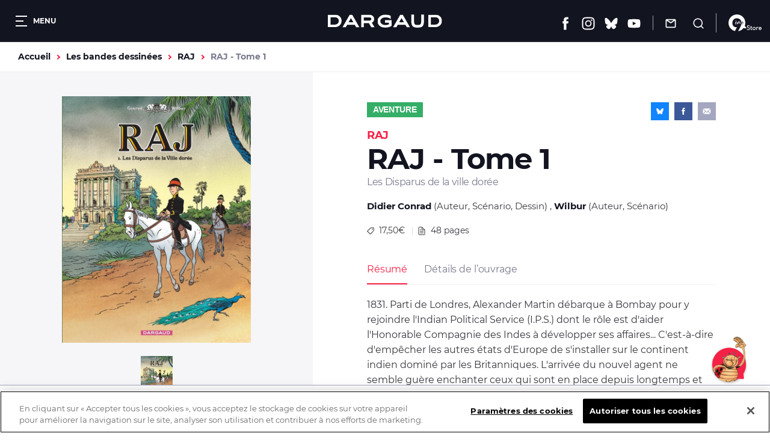

--- FILE ---
content_type: text/html; charset=UTF-8
request_url: https://www.dargaud.com/bd/raj/raj-tome-1-les-disparus-de-la-ville-doree-bda5052930
body_size: 12782
content:
<!DOCTYPE html>
<html lang="fr" dir="ltr" prefix="content: http://purl.org/rss/1.0/modules/content/  dc: http://purl.org/dc/terms/  foaf: http://xmlns.com/foaf/0.1/  og: http://ogp.me/ns#  rdfs: http://www.w3.org/2000/01/rdf-schema#  schema: http://schema.org/  sioc: http://rdfs.org/sioc/ns#  sioct: http://rdfs.org/sioc/types#  skos: http://www.w3.org/2004/02/skos/core#  xsd: http://www.w3.org/2001/XMLSchema# ">
<head>
  <meta charset="utf-8" />
<meta name="description" content="1831. Parti de Londres, Alexander Martin débarque à Bombay pour y rejoindre l&#039;Indian Political Service (I.P.S.) dont le rôle est d&#039;aider l&#039;Honorable …" />
<link rel="canonical" href="https://www.dargaud.com/bd/raj/raj-tome-1-les-disparus-de-la-ville-doree-bda5052930" />
<meta property="og:site_name" content="Éditions Dargaud" />
<meta property="og:type" content="website" />
<meta property="og:url" content="https://www.dargaud.com/bd/raj/raj-tome-1-les-disparus-de-la-ville-doree-bda5052930" />
<meta property="og:title" content="RAJ - Tome 1 Les Disparus de la ville dorée" />
<meta property="og:description" content="1831. Parti de Londres, Alexander Martin débarque à Bombay pour y rejoindre l&#039;Indian Political Service (I.P.S.) dont le rôle est d&#039;aider l&#039;Honorable …" />
<meta property="og:image" content="https://bdi.dlpdomain.com/album/9782505000020-couv.jpg" />
<meta name="twitter:card" content="summary_large_image" />
<meta name="twitter:image" content="https://bdi.dlpdomain.com/album/9782505000020-couv.jpg" />
<meta name="MobileOptimized" content="width" />
<meta name="HandheldFriendly" content="true" />
<meta name="viewport" content="width=device-width, initial-scale=1.0" />
<meta http-equiv="X-UA-Compatible" content="IE=edge" />
<script>document.documentElement.className += " js"</script>

    <title>Bandes dessinées - RAJ - Tome 1 Les Disparus de la ville dorée - DARGAUD</title>
    <link rel="stylesheet" media="all" href="/sites/dargaud.com/files/css/css_fbg1uwXaVuBdVayI8gvzZaolcLIRxgelaR-NnJRE9eQ.css?delta=0&amp;language=fr&amp;theme=dargaud1&amp;include=[base64]" />
<link rel="stylesheet" media="all" href="/sites/dargaud.com/modules/custom/dargaud_reco/app-vue/dist/RecommandationApp.css?t8ydv2" />
<link rel="stylesheet" media="all" href="/sites/dargaud.com/files/css/css_vMzuaFdhCl8eCMKUmfvGuph4vEVNQALyp8_LfZ7KTY8.css?delta=2&amp;language=fr&amp;theme=dargaud1&amp;include=[base64]" />
<link rel="stylesheet" media="all" href="/sites/dargaud.com/files/css/css_w6V4fOtoBT82RNLbOwPvmhRMdGIg2Vw4i5KjELaW20c.css?delta=3&amp;language=fr&amp;theme=dargaud1&amp;include=[base64]" />
<link rel="stylesheet" media="print" href="/sites/dargaud.com/files/css/css_8T-kRAA8cO3qoL5fUcC1pHNYKWGzqK7d21q0pSXeAWQ.css?delta=4&amp;language=fr&amp;theme=dargaud1&amp;include=[base64]" />
<link rel="stylesheet" media="all" href="/sites/dargaud.com/files/css/css_Cp_Ff3XjO1CKopxZHw6nt0VKD1CQZw77e3OtY3xaBCg.css?delta=5&amp;language=fr&amp;theme=dargaud1&amp;include=[base64]" />

      
        <link rel="apple-touch-icon" sizes="180x180"
              href="/sites/dargaud.com/themes/dargaud1/favicons/apple-touch-icon.png">
        <link rel="icon" type="image/png" sizes="32x32"
              href="/sites/dargaud.com/themes/dargaud1/favicons/favicon-32x32.png">
        <link rel="icon" type="image/png" sizes="16x16"
              href="/sites/dargaud.com/themes/dargaud1/favicons/favicon-16x16.png">
        <link rel="manifest" href="/sites/dargaud.com/themes/dargaud1/favicons/site.webmanifest">
        <link rel="mask-icon" href="/sites/dargaud.com/themes/dargaud1/favicons/safari-pinned-tab.svg" color="#000000">
        <meta name="apple-mobile-web-app-title" content="Dargaud">
        <meta name="application-name" content="Dargaud">
        <meta name="msapplication-TileColor" content="#000000">
        <meta
          name="theme-color" content="#000000">
        <script>
  function dargaudUpdateDataLayer(event_name, params) {
    const currentEnv = "prod" || "dev";
    const debugEnvs = ["local", "dev"];
    if (debugEnvs.includes(currentEnv)) {
      console.log(JSON.stringify({
        event_name,
        ...params
      }, null, 2));
      return;
    }

    if (typeof dataLayer !== 'undefined' && typeof dataLayer.push === 'function') {
      dataLayer.push({
        event: event_name,
        ...params,
      });
    }
  }
</script>

<!-- Google Tag Manager -->
<script>
  (function (w, d, s, l, i) {
    w[l] = w[l] || [];
    w[l].push({
      'gtm.start':
        new Date().getTime(), event: 'gtm.js',
    });
    var f = d.getElementsByTagName(s)[0],
      j = d.createElement(s), dl = l != 'dataLayer' ? '&l=' + l : '';
    j.async = true;
    j.src =
      'https://www.googletagmanager.com/gtm.js?id=' + i + dl;
    f.parentNode.insertBefore(j, f);
  })(window, document, 'script', 'dataLayer', 'GTM-5F7949RQ');

  var tracking = JSON.parse(`{"page_view":{"page_environment":"prod","page_template":"Les bandes dessinees","page_universe":"","page_name":"RAJ - Tome 1","page_path":"","page_genre":"Aventure"},"view_item":{"ecommerce":{"currency":"EUR","value":"17.50","items":{"item_id":"9782505000020","item_name":"RAJ","item_category":"Aventure","item_variant":"Tome 1","price":"17.50","quantity":"1"}}}}`);
  for (let key in tracking) {
    if (tracking.hasOwnProperty(key)) {

      if (key === 'page_view' && tracking[key]) {
        dargaudUpdateDataLayer('page_view', {
          'page_environment': tracking[key].page_environment,
          'page_template': tracking[key].page_template,
          'page_universe': tracking[key].page_universe,
          'page_name': tracking[key].page_name,
          'page_path': window.location.pathname + window.location.search + window.location.hash,
          'page_genre': tracking[key].page_genre,
        });
      }

      if (key === 'view_item' && tracking[key]) {
        dargaudUpdateDataLayer('view_item', {
          ecommerce: {
            currency: tracking[key].ecommerce.currency,
            value: tracking[key].ecommerce.value,
            items: [
              {
                item_id: tracking[key].ecommerce.items.item_id,
                item_name: tracking[key].ecommerce.items.item_name,
                item_category: tracking[key].ecommerce.items.item_category,
                item_variant: tracking[key].ecommerce.items.item_variant,
                price: tracking[key].ecommerce.items.price,
                quantity: tracking[key].ecommerce.items.quantity,
              },
            ],
          },
        });
      }
    }
  }
</script>
<!-- End Google Tag Manager -->

                  <!-- Début de la mention OneTrust de consentement aux cookies du domaine : dargaud.com -->
          <script src="https://cdn.cookielaw.org/scripttemplates/otSDKStub.js" data-document-language="true"
                  type="text/javascript" charset="UTF-8"
                  data-domain-script="99722bad-6739-4259-ab46-d5c7230252e6"></script>
          <script type="text/javascript">
            function OptanonWrapper() {
              var event = new Event('bannerLoaded');
              window.dispatchEvent(event)
            }
          </script>
          <!-- Fin de la mention OneTrust de consentement aux cookies du domaine : dargaud.com -->
                <!-- Ticket #51653 - FO - One-Trust -->
        <script>
          window.addEventListener('bannerLoaded', () => {
            if (document.getElementById('onetrust-pc-btn-handler')) {
              document.getElementById('onetrust-pc-btn-handler').addEventListener('click', () => {
                if (document.getElementById('pc-policy-text').innerHTML.includes("consentId") == true) {
                } else if (document.getElementById('pc-policy-text').innerHTML.includes("consentId") == false) {
                  consentId = Optanon.getDataSubjectId()
                  document.getElementById('pc-policy-text').innerHTML += "</br></br><b>Your OneTrust Consent Id : </b>" + consentId;
                }
              })
            }
          });
          function Button() {
            if (document.getElementById('pc-policy-text').innerHTML.includes("consentId") == true) {
            } else if (document.getElementById('pc-policy-text').innerHTML.includes("consentId") == false) {
              consentId = Optanon.getDataSubjectId()
              document.getElementById('pc-policy-text').innerHTML += "</br></br><b>Your OneTrust Consent Id : </b>" + consentId;
            }
          }
        </script>
        </head>
<body class="path-node page-node-type-album">
<a href="#main-content" class="visually-hidden focusable skip-link">
  Aller au contenu principal
</a>
<!-- Google Tag Manager (noscript) -->
<noscript><iframe src="https://www.googletagmanager.com/ns.html?id=GTM-5F7949RQ"
height="0" width="0" style="display:none;visibility:hidden"></iframe></noscript>
<!-- End Google Tag Manager (noscript) -->
<script>
      (function(d,c,xhr,e){
        xhr = new XMLHttpRequest();
        xhr.open('GET', '/sites/dargaud.com/themes/dargaud1/library/components/icons/sprite-icons.svg?t8ydv2', !0);
        xhr.onload = function () {
          e = d.createElement('div');
          e.innerHTML = xhr.responseText;
          d.body.insertBefore(e[c][0], d.body[c][0]);
        };
        xhr.send();
      })(document, 'childNodes');</script>

  <div class="dialog-off-canvas-main-canvas" data-off-canvas-main-canvas>
    

<header class="header bg-grey-5 font-montserrat">
	<div class="header__left">
		<button class="header__burger color-white fs-12 bold upper" data-burger-toggler data-burger-state="close">
			  <span class="icon-burger ">
    <span></span>
    <span></span>
    <span></span>
  </span>

			<span class="hideable">Menu</span>
		</button>
	</div>

	<div class="header__center">
		<a href="/">
			<span class="visually-hidden">Dargaud</span>
			<svg class="icon icon-ic_logo color-white header__logo" role="img" aria-hidden="true"><use xlink:href="#ic_logo-icon"/></svg>

		</a>
	</div>

	<div class="header__right"><ul class="header__social"><li><a href="https://www.facebook.com/editions.dargaud" target="_blank" rel="noreferrer noopener"><span class="visually-hidden">Facebook</span><svg class="icon icon-ic_facebook color-white fs-22" role="img" aria-hidden="true"><use xlink:href="#ic_facebook-icon"/></svg></a></li><li><a href="https://www.instagram.com/dargaud/?hl=fr" target="_blank" rel="noreferrer noopener"><span class="visually-hidden">Instagram</span><svg class="icon icon-ic_instagram color-white fs-22" role="img" aria-hidden="true"><use xlink:href="#ic_instagram-icon"/></svg></a></li><li><a href="https://bsky.app/profile/dargaud.com" target="_blank" rel="noreferrer noopener"><span class="visually-hidden">Bluesky</span><svg class="icon icon-ic_bluesky color-white fs-22" role="img" aria-hidden="true"><use xlink:href="#ic_bluesky-icon"/></svg></a></li><li><a href="https://www.youtube.com/user/dargaud75" target="_blank" rel="noreferrer noopener"><span class="visually-hidden">Youtube</span><svg class="icon icon-ic_youtube color-white fs-22" role="img" aria-hidden="true"><use xlink:href="#ic_youtube-icon"/></svg></a></li></ul><ul class="header__features"><li><a href="#newsletter-volet" class="header__newsletter fs-14 color-white js-volet"><svg class="icon icon-ic_newsletter fs-18" role="img" aria-hidden="true"><use xlink:href="#ic_newsletter-icon"/></svg><span class="hideable">Newsletter</span></a></li><li><a href="/search/node" class="header__search button__search no-deco fs-14 color-white"><svg class="icon icon-ic_recherche fs-18" role="img" aria-hidden="true"><use xlink:href="#ic_recherche-icon"/></svg><span class="hideable">Recherche</span></a></li></ul><a href="/9e-store" class="header__liste_envies no-deco fs-14 color-white"><svg class="icon icon-logo_9estore_blanc fs-18" role="img" aria-hidden="true"><use xlink:href="#logo_9estore_blanc-icon"/></svg><span id="wishlist-count" class="wishlist-count"></span></a></div></header>



<nav class="subheader bg-grey-5 font-montserrat fs-16 color-white navigation-mobile space-30">
	<a href="/bd-a-paraitre" class="--is-active">A paraître</a><a href="/actualites">Actualités</a><a href="/conseils-de-lecture">Conseils de lecture</a><a href="/agenda">Agenda</a>
  <a href="/search/node"
     class="subheader__search button__search">
    <svg class="icon icon-ic_recherche fs-16" role="img" aria-hidden="true"><use xlink:href="#ic_recherche-icon"/></svg>

    <span class="hideable">Recherche</span>
  </a>
</nav>

<div data-drupal-messages-fallback class="hidden"></div>



  

<main class="space-80 space-60-s">
  <a id="main-content" tabindex="-1"></a>
    

  

<div class="breadcrumb_wrapper fs-14 bold container gutters">
	  <nav class="breadcrumb" role="navigation" aria-labelledby="system-breadcrumb">
    <ol class="list--unstyled reset-my color-steel">
              <li>
                      <a href="/" class="color-orange no-deco">Accueil</a>
                  </li>
              <li>
                      <a href="/bd/tous-les-albums" class="color-orange no-deco">Les bandes dessinées</a>
                  </li>
              <li>
                      <a href="/bd/raj" class="color-orange no-deco">RAJ</a>
                  </li>
              <li>
                      RAJ - Tome 1
                  </li>
          </ol>
  </nav>


</div>
<article data-history-node-id="4999" about="/bd/raj/raj-tome-1-les-disparus-de-la-ville-doree-bda5052930" class="album-intro">
  

<div class="album-preview align-center">
  <div class="album-preview__inner">
    <div class="album-preview__images space-5">

                                                        

<a class="card-dessin font-noserif" href="https://bdi.dlpdomain.com/album/9782505000020-couv.jpg" target="_blank">
	<figure class="card-dessin__image-wrapper space-20">
		<div class="card-dessin__image">
			  <img src="https://bdi.dlpdomain.com/album/9782505000020/couv/M650x850/raj-tome-1-disparus-de-la-ville-doree-les.jpg" width="497" height="650" alt="raj-tome-1-disparus-de-la-ville-doree-les" title="raj-tome-1-disparus-de-la-ville-doree-les" loading="lazy" typeof="foaf:Image" class="image-style-max-650x650" />



		</div>
		<span class="card-dessin__icon"><svg class="icon icon-ic_recherche color-grey-5 fs-18" role="img" aria-hidden="true"><use xlink:href="#ic_recherche-icon"/></svg>
</span>
	</figure>
	<div class="card-dessin__content">
			</div>
</a>
              
    </div>
    <div class="album-preview__thumbnails space-30">
      <button data-preview-thumb="1"><img src="https://bdi.dlpdomain.com/album/9782505000020/couv/M650x850/raj-tome-1-disparus-de-la-ville-doree-les.jpg" width="497" height="650" alt="raj-tome-1-disparus-de-la-ville-doree-les" title="raj-tome-1-disparus-de-la-ville-doree-les" loading="lazy" typeof="foaf:Image" class="image-style-max-650x650" /></button>    </div>

    <div class="album-preview__extract_buy">
                    <a href="#strate_acheter"
           class="btn btn--primary fs-12 bold color-black buy_button active"><svg class="icon icon-ic_panier fs-18" role="img" aria-hidden="true"><use xlink:href="#ic_panier-icon"/></svg>

          <span class="fs-12 bold color-black">Où acheter ce livre ?</span>
        </a>
          </div>

  </div>
</div>
  

<div class="album-details font-montserrat">
  <div class="album-details__cat_share">
    <div class="album-details__cat_catage space-20">
          <a
        class="album-details__cat font-noserif lh-normal upper fs-14 bold color-white space-20"  style="background-color:#35AE67"         href="/bd/genres/aventure">Aventure</a>
            </div>
    

<div class="share font-noserif bg-grey-5 color-white align-center">
  <a href="https://bsky.app/intent/compose?text=Les%20Disparus%20de%20la%20ville%20dor%C3%A9e%20https%3A%2F%2Fwww.dargaud.com%2Fbd%2Fraj%2Fraj-tome-1-les-disparus-de-la-ville-doree-bda5052930" rel="noreferrer noopener" target="_blank" data-share="bluesky" class="share_btn bg-bluesky color-white"
     title="Partager sur Bluesky">
    <svg class="icon icon-ic_bluesky fs-12" role="img" aria-hidden="true"><use xlink:href="#ic_bluesky-icon"/></svg>

  </a>
  <a href="https://www.facebook.com/sharer/sharer.php?u=https%3A%2F%2Fwww.dargaud.com%2Fbd%2Fraj%2Fraj-tome-1-les-disparus-de-la-ville-doree-bda5052930" rel="noreferrer noopener" target="_blank" data-share="facebook" class="share_btn bg-facebook color-white"
     title="Partager sur Facebook">
    <svg class="icon icon-ic_facebook fs-12" role="img" aria-hidden="true"><use xlink:href="#ic_facebook-icon"/></svg>

  </a>
  <a href="mailto:?subject=Dargaud - Les%20Disparus%20de%20la%20ville%20dor%C3%A9e&amp;body=Bonjour,%0D%0A%0D%0AJ&#039;ai pensé que cet article de Dargaud pourrait t&#039;intéresser :%0D%0ALes Disparus de la ville dorée%0D%0Ahttps%3A%2F%2Fwww.dargaud.com%2Fbd%2Fraj%2Fraj-tome-1-les-disparus-de-la-ville-doree-bda5052930%0D%0A%0D%0AÀ bientôt !" data-share="email" class="share_btn share_btn--email bg-grey-1 color-white" title="Partager par email">
    <svg class="icon icon-ic_mail_partage fs-14" role="img" aria-hidden="true"><use xlink:href="#ic_mail_partage-icon"/></svg>

  </a>
</div>
  </div>
  <p class="album-details__suptitle fs-18 lh-low bold upper color-red">RAJ</p>
  <h1 class="album-details__title lh-low fs-48 color-grey-5 bold">
  RAJ - Tome 1
</h1>
<p class="album-details__subtitle fs-16 lh-low color-grey-2 space-20">Les Disparus de la ville dorée</p>
<ul class="album-details__authors fs-15 lh-normal color-grey-4 space-20">
      <li>
      <a href="/auteurs/conrad-didier" class="bold color-grey-5">Didier Conrad</a>
      (Auteur, Scénario, Dessin)
    </li>
      <li>
      <a href="/auteurs/wilbur" class="bold color-grey-5">Wilbur</a>
      (Auteur, Scénario)
    </li>
  </ul>
<ul class="album-details__list fs-14 lh-normal color-grey-4 space-30"><li><svg class="icon icon-ic_price color-grey-4 fs-12" role="img" aria-hidden="true"><use xlink:href="#ic_price-icon"/></svg>

        17,50&euro;
      </li><li><svg class="icon icon-ic_nbre_pages color-grey-4 fs-14" role="img" aria-hidden="true"><use xlink:href="#ic_nbre_pages-icon"/></svg>

        48
        pages
      </li></ul>  <div class="album-details__tabs">
  <ul class="nav nav--tabs space-20"><li  class="is-active" ><a href="#album-details-tab0">Résumé</a></li><li ><a href="#album-details-tab1">Détails de l’ouvrage</a></li></ul>      <div id="album-details-tab0" class="tab-panel is-active">
      <div class="tab-panel__wrapper color-grey-4 fs-16 lh-high">
        
            <div class="clearfix text-formatted field field--name-field-description field--type-text-long field--label-hidden field__item"><p>1831. Parti de Londres, Alexander Martin débarque à Bombay pour y rejoindre l'Indian Political Service (I.P.S.) dont le rôle est d'aider l'Honorable Compagnie des Indes à développer ses affaires... C'est-à-dire d'empêcher les autres états d'Europe de s'installer sur le continent indien dominé par les Britanniques. L'arrivée du nouvel agent ne semble guère enchanter ceux qui sont en place depuis longtemps et dont le souci principal est d'augmenter leur fortune personnelle en spoliant et asservissant les indigènes. Alexander s'y fait cependant quelques relations. Guidé par le journaliste David Baltimore, il découvre les étranges croyances locales. Intrigué par la présence d'un Européen au milieu d'un groupe d'Hindous pratiquant leurs rituels, le journaliste le suit afin de l'identifier. Alexander le retrouve quelques instants après, agonisant sous l'effet de la morsure d'un cobra...</p>
<p>Mais voici que malgré la gravité de son état, David Baltimore disparaît. D'autres mystérieuses disparitions surviennent ensuite dans la communauté d'expatriés anglais ! Pressé de régler ce problème, l'I.P.S. décide d'accuser aussitôt un concurrent de l'Honorable Compagnie des Indes. Le capitaine de la Compagnie portugaise Sao Mateo fera un coupable idéal. C'est toutefois compter sans l'honnêteté de l'agent Alexander Martin qui répugne à faire arrêter un innocent...</p>
</div>
      
      </div>
    </div>
      <div id="album-details-tab1" class="tab-panel">
      <div class="tab-panel__wrapper color-grey-4 fs-16 lh-high">
        <dl class="album-caracs"><dt class="bold">Public :</dt><dd class="space-15">Tous publics</dd><dt class="bold">Date de parution :</dt><dd class="space-15">19.01.2007</dd><dt class="bold">Collection :</dt><dd class="space-15">Hors Collection Dargaud</dd><dt class="bold">Format :</dt><dd class="space-15">244 x 320 mm</dd><dt class="bold">Nombre de pages :</dt><dd class="space-15">48 pages</dd><dt class="bold">Type de façonnage :</dt><dd class="space-15">BD Couverture Cartonnée</dd><dt class="bold">ISBN/EAN :</dt><dd class="space-15">9782505000020</dd></dl>
      </div>
    </div>
  </div>
</div>
</article>


  


<section class="strate-acheter bg-yellow space-80 space-60-s" id="strate_acheter">
  <div class="container gutters">
    <div class="space-20">
            <p class="bold fs-26">Où acheter ce livre ?</p>
    </div>
    <div
      class="strate-acheter__inner">

                  
      



  



<article  class="card-boutique bg-white cmbd-widget-buy" data-ean="9782505000020" data-tracking-infos="{&quot;ean_album&quot;:&quot;9782505000020&quot;,&quot;tarif_album&quot;:&quot;17.50&quot;,&quot;titre_serie&quot;:&quot;RAJ&quot;,&quot;genre_serie&quot;:&quot;Aventure&quot;,&quot;variant_album&quot;:&quot;Tome 1&quot;}">
<div class="card-boutique__body">
  <div class="card-boutique__title_price">
    <h3 class="fs-14 bold upper space-5">Version papier</h3><span class="fs-14"><b class='color-red'>17,50&euro;</b></span>
  </div>
  <div class="card-boutique__content color-grey-3 fs-14">
    Acheter sur <img src="/sites/dargaud.com/themes/dargaud1/library/components/strate-acheter/img/logo_9estore.svg" width="58" height="31" alt="9_eme_store"/>
  </div>
        <div class="card-boutique__link color-grey-3 fs-14">
            <b class="color-red boutique-dargaud">La boutique officielle </b>de Dargaud
      </div>
    
  
</div>
  <figure class="card-boutique__figure">  <img src="https://bdi.dlpdomain.com/album/9782505000020/couv/M650x850/raj-tome-1-disparus-de-la-ville-doree-les.jpg" width="497" height="650" alt="raj-tome-1-disparus-de-la-ville-doree-les" title="raj-tome-1-disparus-de-la-ville-doree-les" loading="lazy" typeof="foaf:Image" class="image-style-max-650x650" />


</figure>
</article>

                  





  

<article  class="card-boutique bg-white big-link__parent">
<div class="card-boutique__body">
  <div class="card-boutique__title_price">
    <h3 class="fs-14 bold upper space-5">Version papier</h3><span class="fs-14"><b class='color-red'>17,50&euro;</b></span>
  </div>
  <div class="card-boutique__content color-grey-3 fs-14">
    <a href="/trouver-une-librairie" target="_blank">En librairie,<b class="color-red"> près de chez vous</b></a>
  </div>
  
            <a href="/trouver-un-album/4999" class="card-boutique__sublink fs-12" target="_blank" rel="noreferrer noopener">
        Voir la disponibilité en magasin <img src="/sites/dargaud.com/themes/dargaud1/library/components/strate-acheter/img/leslibrairesfr.png" width="90" height="50" alt="" />
          </a>
      
</div>
  <figure class="card-boutique__figure">  <img src="https://bdi.dlpdomain.com/album/9782505000020/couv/M650x850/raj-tome-1-disparus-de-la-ville-doree-les.jpg" width="497" height="650" alt="raj-tome-1-disparus-de-la-ville-doree-les" title="raj-tome-1-disparus-de-la-ville-doree-les" loading="lazy" typeof="foaf:Image" class="image-style-max-650x650" />


</figure>
</article>

                              





  
  
<article  class="card-boutique bg-white big-link__parent card-boutique__izneo" data-tracking-infos="{&quot;ean_album&quot;:&quot;9782505000020&quot;,&quot;tarif_album&quot;:&quot;17.50&quot;,&quot;titre_serie&quot;:&quot;RAJ&quot;,&quot;genre_serie&quot;:&quot;Aventure&quot;,&quot;variant_album&quot;:&quot;Tome 1&quot;}">
<div class="card-boutique__body">
  <div class="card-boutique__title_price">
    <h3 class="fs-14 bold upper space-5">Version numérique</h3><span class="fs-14"><b class='color-red'>5.99&euro;</b></span>
  </div>
  <div class="card-boutique__content color-grey-3 fs-14">
    
  </div>
      <a href="https://www.izneo.com/fr/bd/historique/raj-193/les-disparus-de-la-ville-doree-475" class="card-boutique__link color-grey-3 fs-14 big-link"
     target="_blank" rel="noreferrer noopener">
          Acheter sur <img src="/sites/dargaud.com/themes/dargaud1/library/components/strate-acheter/img/logo-izneo.png" alt="" />
        </a>
    
  
</div>
  <figure class="card-boutique__figure">  <img src="https://bdi.dlpdomain.com/album/9782505000020/couv/M650x850/raj-tome-1-disparus-de-la-ville-doree-les.jpg" width="497" height="650" alt="raj-tome-1-disparus-de-la-ville-doree-les" title="raj-tome-1-disparus-de-la-ville-doree-les" loading="lazy" typeof="foaf:Image" class="image-style-max-650x650" />


</figure>
</article>
      
    </div>
  </div>
</section>

	<section class="container gutters space-80 space-60-s">
		


<div class="titre-barre space-40">
			<h2 class="titre-barre__title lh-low fs-26 fs-18-s bold upper">
			Les auteurs
		</h2>
				</div>
			



<figure class="slider slider--list-bd ">
	
<div class="default_group flickity carousel field--label-">
      <div class="field__label"></div>
            <div class="gallery-cell">
<article class="card-auteur big-link__parent">
	<figure class="card-auteur__image-wrapper space-20">
		<div class="card-auteur__image">
			  <img src="https://bdi.dlpdomain.com/auteur/photoNB/BDA_36-BDA_19/1/X301x467x300x394x0x24/conrad-didier.jpg" width="300" height="394" alt="Conrad (Didier)" title="Conrad (Didier)" loading="lazy" typeof="foaf:Image" class="image-style-portrait-w300" />



		</div>
	</figure>
	<div class="card-auteur__content">
		<h3 class="card-auteur__title lh-normal fs-16">
			<a class="card-auteur__link big-link" href="/auteurs/conrad-didier">Didier Conrad</a>
		</h3>
					<p class="card-auteur__subtitle font-noserif lh-low fs-16">Scénario, Dessin</p>
			</div>
</article>
</div>
          <div class="gallery-cell">
<article class="card-auteur big-link__parent">
	<figure class="card-auteur__image-wrapper space-20">
		<div class="card-auteur__image">
			  <img src="https://bdi.dlpdomain.com/auteur/photo/BDA_1032-BDA_19/1/X355x394x300x394x28x0/wilbur.jpg" width="300" height="394" alt="Wilbur" title="Wilbur" loading="lazy" typeof="foaf:Image" class="image-style-portrait-w300" />



		</div>
	</figure>
	<div class="card-auteur__content">
		<h3 class="card-auteur__title lh-normal fs-16">
			<a class="card-auteur__link big-link" href="/auteurs/wilbur">Wilbur</a>
		</h3>
					<p class="card-auteur__subtitle font-noserif lh-low fs-16">Scénario</p>
			</div>
</article>
</div>
    </div>

</figure>
	</section>

	<section class="container gutters space-80 space-60-s" data-tracking-list="album_meme_serie">
		

<div class="tetiere-strate space-40">
	<div class="tetiere-strate__title">
		


<div class="titre-barre ">
			<h2 class="titre-barre__title lh-low fs-26 fs-18-s bold upper">
			Dans la même série
		</h2>
					<p class="titre-barre__subtitle fs-18 font-noserif">5 tomes déjà parus</p>
				</div>
	</div>
	<div class="tetiere-strate__link">
			
	
	<a class="lien-plus font-noserif color-red fs-16 bold" href="/bd/raj" >
				<span>Voir la série</span>
		<svg class="icon icon-ic_arrow_read_more lien-plus__icon fs-12" role="img" aria-hidden="true"><use xlink:href="#ic_arrow_read_more-icon"/></svg>

	</a>
	</div>
</div>
			



<figure class="slider slider--list-bd ">
	
<div class="default_group flickity carousel field--label-">
      <div class="field__label"></div>
            <div class="gallery-cell">


<article class="card-album font-noserif color-grey-2 big-link__parent" data-tracking-infos="{&quot;ean_album&quot;:&quot;9782505008194&quot;,&quot;tarif_album&quot;:&quot;17.50&quot;,&quot;titre_serie&quot;:&quot;RAJ&quot;,&quot;genre_serie&quot;:&quot;Aventure&quot;,&quot;variant_album&quot;:&quot;Tome 4&quot;}">
		<figure class="card-album__figure space-20">
		<div class="card-album__image ">
							  <img src="https://bdi.dlpdomain.com/album/9782505008194/couv/M325x429/raj-tome-4-les-etrangleurs.jpg" width="246" height="325" alt="raj-tome-4-les-etrangleurs" title="raj-tome-4-les-etrangleurs" loading="lazy" typeof="foaf:Image" class="image-style-max-325x325" />



					</div>
	</figure>
	<div class="space-10">
		<h3 class="space-5">
			<a class="card-album__link big-link" href="/bd/raj/raj-tome-4-les-etrangleurs-bda5085680">
				<span class="card-album__title block space-5 fs-16 color-grey-5 font-montserrat">RAJ</span>
									<span class="card-album__volume block normal upper fs-14">Tome
						4</span>
							</a>
		</h2>
					<p class="fs-12">Scénario
				:
				Didier Conrad, Wilbur</p>
					<p class="fs-12">Dessin
				:
				Didier Conrad</p>
			</div>
	<div class="card-album__footer">
					<a href="https://www.dargaud.com/bd-en-ligne/raj-tome-4/5000/62f0f6c2d13f9d02f947491053e6b8ac" target="_blank" class="card-album__action big-link__above"><svg class="icon icon-ic_reading color-red fs-20" role="img" aria-hidden="true"><use xlink:href="#ic_reading-icon"/></svg>
</a>
		    					<span class="card-album__price fs-14">17,50&nbsp;&euro;</span>
			</div>
</article>
</div>
          <div class="gallery-cell">


<article class="card-album font-noserif color-grey-2 big-link__parent" data-tracking-infos="{&quot;ean_album&quot;:&quot;9782505006039&quot;,&quot;tarif_album&quot;:&quot;17.50&quot;,&quot;titre_serie&quot;:&quot;RAJ&quot;,&quot;genre_serie&quot;:&quot;Aventure&quot;,&quot;variant_album&quot;:&quot;Tome 3&quot;}">
		<figure class="card-album__figure space-20">
		<div class="card-album__image ">
							  <img src="https://bdi.dlpdomain.com/album/9782505006039/couv/M325x429/raj-tome-3-ayesha.jpg" width="246" height="325" alt="raj-tome-3-ayesha" title="raj-tome-3-ayesha" loading="lazy" typeof="foaf:Image" class="image-style-max-325x325" />



					</div>
	</figure>
	<div class="space-10">
		<h3 class="space-5">
			<a class="card-album__link big-link" href="/bd/raj/raj-tome-3-ayesha-bda5076510">
				<span class="card-album__title block space-5 fs-16 color-grey-5 font-montserrat">RAJ</span>
									<span class="card-album__volume block normal upper fs-14">Tome
						3</span>
							</a>
		</h2>
					<p class="fs-12">Scénario
				:
				Didier Conrad, Wilbur</p>
					<p class="fs-12">Dessin
				:
				Didier Conrad</p>
			</div>
	<div class="card-album__footer">
		    					<span class="card-album__price fs-14">17,50&nbsp;&euro;</span>
			</div>
</article>
</div>
          <div class="gallery-cell">


<article class="card-album font-noserif color-grey-2 big-link__parent" data-tracking-infos="{&quot;ean_album&quot;:&quot;9782505001409&quot;,&quot;tarif_album&quot;:&quot;17.50&quot;,&quot;titre_serie&quot;:&quot;RAJ&quot;,&quot;genre_serie&quot;:&quot;Aventure&quot;,&quot;variant_album&quot;:&quot;Tome 2&quot;}">
		<figure class="card-album__figure space-20">
		<div class="card-album__image ">
							  <img src="https://bdi.dlpdomain.com/album/9782505001409/couv/M325x427/raj-tome-2-gentilhomme-oriental-un.jpg" width="247" height="325" alt="raj-tome-2-gentilhomme-oriental-un" title="raj-tome-2-gentilhomme-oriental-un" loading="lazy" typeof="foaf:Image" class="image-style-max-325x325" />



					</div>
	</figure>
	<div class="space-10">
		<h3 class="space-5">
			<a class="card-album__link big-link" href="/bd/raj/raj-tome-2-un-gentilhomme-oriental-bda5059250">
				<span class="card-album__title block space-5 fs-16 color-grey-5 font-montserrat">RAJ</span>
									<span class="card-album__volume block normal upper fs-14">Tome
						2</span>
							</a>
		</h2>
					<p class="fs-12">Auteur
				:
				Didier Conrad, Wilbur</p>
					<p class="fs-12">Scénario
				:
				Didier Conrad, Wilbur</p>
					<p class="fs-12">Dessin
				:
				Didier Conrad</p>
			</div>
	<div class="card-album__footer">
		    					<span class="card-album__price fs-14">17,50&nbsp;&euro;</span>
			</div>
</article>
</div>
          <div class="gallery-cell">


<article class="card-album font-noserif color-grey-2 big-link__parent" data-tracking-infos="{&quot;ean_album&quot;:&quot;9782505013785&quot;,&quot;tarif_album&quot;:&quot;32.95&quot;,&quot;titre_serie&quot;:&quot;RAJ&quot;,&quot;genre_serie&quot;:&quot;Aventure&quot;,&quot;variant_album&quot;:&quot;Tome 0&quot;}">
		<figure class="card-album__figure space-20">
		<div class="card-album__image ">
							  <img src="https://bdi.dlpdomain.com/album/9782505013785/couv/M325x442/raj-integrale-complete-tome-1-raj-integrale.jpg" width="239" height="325" alt="raj-integrale-complete-tome-1-raj-integrale" title="raj-integrale-complete-tome-1-raj-integrale" loading="lazy" typeof="foaf:Image" class="image-style-max-325x325" />



					</div>
	</figure>
	<div class="space-10">
		<h3 class="space-5">
			<a class="card-album__link big-link" href="/bd/raj/raj-tome-0-raj-integrale-complete-bda5103640">
				<span class="card-album__title block space-5 fs-16 color-grey-5 font-montserrat">RAJ</span>
							</a>
		</h2>
					<p class="fs-12">Scénario
				:
				Didier Conrad, Wilbur</p>
					<p class="fs-12">Dessin
				:
				Didier Conrad</p>
			</div>
	<div class="card-album__footer">
					<a href="https://www.dargaud.com/bd-en-ligne/raj/4797/c164c59a744e71bce2df923e5346ca70" target="_blank" class="card-album__action big-link__above"><svg class="icon icon-ic_reading color-red fs-20" role="img" aria-hidden="true"><use xlink:href="#ic_reading-icon"/></svg>
</a>
		    					<span class="card-album__price fs-14">32,95&nbsp;&euro;</span>
			</div>
</article>
</div>
    </div>

</figure>
  </section>


  
  <section class="container gutters space-80 space-60-s">
    


<div class="titre-barre space-40">
			<h2 class="titre-barre__title lh-low fs-26 fs-18-s bold upper">
			À lire sur le sujet
		</h2>
				</div>
    <div class="listing-actu-full">
              



<article class="card-article big-link__parent font-noserif">
	<figure class="card-article__image-wrapper space-20">
		<div class="card-article__image ">
							  <img src="https://bdi.dlpdomain.com/album/9782505013785/couv/X400x544x400x226x0x160/raj-integrale-complete-tome-1-raj-integrale.jpg" width="400" height="225" alt="raj-integrale-complete-tome-1-raj-integrale" title="raj-integrale-complete-tome-1-raj-integrale" loading="lazy" typeof="foaf:Image" class="image-style-landscape-w400" />




								</div>
	</figure>
	<div class="card-article__content">
					<time datetime="" class="card-article__date lh-low  color-grey-3">Le
				12 janvier 2009</time>
						<h3 class="card-article__title lh-low   font-montserrat bold">
			<a class="card-article__link big-link no-deco" href="/actualites/rendez-vous-inedit-avec-conrad-et-wilbur-photo" >Rendez-vous inédit avec Conrad et Wilbur</a>
		</h3>
	</div>
</article>

                </div>
  </section>






</main>

      

<div class="newsletter-block bg-red color-white" id="block-dargaud-newsletter">
  <div class="container container-xsmall gutters">
    


<div class="titre-barre space-20">
			<h2 class="titre-barre__title lh-low fs-26 fs-18-s bold upper">
			on reste en contact ?
		</h2>
				</div>
    <p class="fs-18 space-20 subscribe_newsletter">Inscrivez-vous à la newsletter Dargaud pour recevoir toutes les actualités liées à la
      bande dessinée !</p>
    <div class="container-form-image">
      <form class="dargaud-newsletter-form" data-drupal-selector="dargaud-newsletter-form" action="/bd/raj/raj-tome-1-les-disparus-de-la-ville-doree-bda5052930" method="post" id="dargaud-newsletter-form" accept-charset="UTF-8">
  <div class="content-layout space-20 js-form-wrapper form-wrapper" data-drupal-selector="edit-container" id="edit-container"><div class="js-form-item form-item js-form-type-email form-type-email js-form-item-email form-item-email form-no-label">
      <label for="edit-email" class="visually-hidden js-form-required form-required">Email</label>
        <input placeholder="Votre adresse mail" data-drupal-selector="edit-email" type="email" id="edit-email" name="email" value="" size="60" maxlength="254" class="form-email required" required="required" aria-required="true" />

        </div>
<input data-drupal-selector="edit-submit" type="submit" id="edit-submit" name="op" value="Je m&#039;inscris !" class="button js-form-submit form-submit" />
</div>
<div class="js-form-item form-item js-form-type-checkbox form-type-checkbox js-form-item-accepter form-item-accepter">
        <input class="form-checkbox-classic color-white form-checkbox required" data-drupal-selector="edit-accepter" type="checkbox" id="edit-accepter" name="accepter" value="1" required="required" aria-required="true" />

        <label for="edit-accepter" class="option js-form-required form-required">J'accepte de recevoir la newsletter de Dargaud.</label>
      </div>
<div class="required_fields_text color-white fs-12 space-10"><span class="fs-14">*</span> Ces champs sont obligatoires.</div><input autocomplete="off" data-drupal-selector="form-hdokh9capaom9yoqwfvqsqx73ik7bj0qshhy6rgpja8" type="hidden" name="form_build_id" value="form-HDokH9capaom9YOqWfvqSqX73Ik7bj0qShHy6RGPja8" />
<input data-drupal-selector="edit-dargaud-newsletter-form" type="hidden" name="form_id" value="dargaud_newsletter_form" />

</form>

      <span class="mention_charte_nl fs-12">Notre Charte de protection des données personnelles est disponible <a href="/mentions-legales" target="_blank">ici</a>.</span>
      <div class="container-image">
        <img src="/sites/dargaud.com/themes/dargaud1/img/coccinelle_newsletter.png"
             alt="coccinelle_newsletter"/>
      </div>
    </div>
  </div>
</div>

      

<article id="newsletter-volet" class="sr-only">
	<div class="volet-content-wrapper">
		<header class="space-20">
			<h3 class="fs-26 bold upper space-10">S'abonner à la newsletter</h3>
			<p>Inscrivez-vous à la newsletter Dargaud pour recevoir toutes les actualités liées à la bande dessinée !</p>
		</header>
		<form class="dargaud-newsletter-volet-form" data-drupal-selector="dargaud-newsletter-volet-form" action="/bd/raj/raj-tome-1-les-disparus-de-la-ville-doree-bda5052930" method="post" id="dargaud-newsletter-volet-form" accept-charset="UTF-8">
  <div class="js-form-item form-item js-form-type-email form-type-email js-form-item-email form-item-email">
      <label for="edit-email--2" class="js-form-required form-required">Votre adresse mail</label>
        <input placeholder="Exemple: john@gmail.com" data-drupal-selector="edit-email" type="email" id="edit-email--2" name="email" value="" size="60" maxlength="254" class="form-email required" required="required" aria-required="true" />

        </div>
<div class="js-form-item form-item js-form-type-checkbox form-type-checkbox js-form-item-accepter form-item-accepter">
        <input class="form-checkbox-classic form-checkbox required" data-drupal-selector="edit-accepter" type="checkbox" id="edit-accepter--2" name="accepter" value="1" required="required" aria-required="true" />

        <label for="edit-accepter--2" class="option js-form-required form-required">J'accepte de recevoir la newsletter de Dargaud.</label>
      </div>
<div class="required_fields_text color-dark-red fs-12 space-10"><span class="fs-14">*</span> Ces champs sont obligatoires.</div><input data-drupal-selector="edit-submit" type="submit" id="edit-submit--2" name="op" value="Je m&#039;inscris !" class="button js-form-submit form-submit" />
<input autocomplete="off" data-drupal-selector="form-wqif-xadv28nkjk0lvnh4wh0lxhcmi-5i9s8fsxcfs" type="hidden" name="form_build_id" value="form-WQif_xadv28NkJk0lvnh4Wh0LxHCMI-_5i9s8fsxcfs" />
<input data-drupal-selector="edit-dargaud-newsletter-volet-form" type="hidden" name="form_id" value="dargaud_newsletter_volet_form" />

</form>

    <span class="mention_charte_nl fs-12">Notre Charte de protection des données personnelles est disponible <a href="/mentions-legales" target="_blank">ici</a>.</span>
	</div>
</article>

    

<div class="home-banner font-montserrat home-banner--librairie"  style="background:url('/sites/dargaud.com/themes/dargaud1/img/map_colored.jpg') no-repeat center center;background-size:cover;" >
	<div class="home-banner__text-wrapper">
					<h2 class="home-banner__title lh-normal fs-48 color-white upper bold space-20">
				Trouver une librairie
					</h2>
		<a href="/trouver-une-librairie" class="btn btn--primary">J&#039;y vais !</a>
	</div>
</div>

<a href="#" class="back-top">
	<span class="sr-only">Retour en haut</span>
</a>

<div class="menu-desktop bg-grey-5 color-white font-montserrat"
       data-burger-state="close"><div class="menu-desktop__wrapper"><a href="/search/node"
         class="menu-desktop__search button__search no-deco fs-16 color-white"><svg class="icon icon-ic_recherche fs-16" role="img" aria-hidden="true"><use xlink:href="#ic_recherche-icon"/></svg><span class="hideable">Recherche</span></a><ul class="nav nav--main"><li class="menu-desktop__block__el"><div class="menu-desktop__el"><div class="menu-desktop__el__text-wrapper"><p
                      class="menu-desktop__el__title fs-16 bold space-10">Les bandes dessinées</p></div><div class="menu-desktop__el__nav"><ul class="fs-15 lh-high"><li><a
                            href="/nouveautes-prochaines-sorties-bd"  class="lh-low">Nouveautés</a></li><li><a
                            href="/bd-a-paraitre"  class="lh-low">À paraître</a></li><li><a
                            href="/bd/genres"  class="lh-low">Par genre</a></li><li><a
                            href="/matin"  class="lh-low">Mâtin</a></li><li><a
                            href="/combo"  class="lh-low">Combo</a></li><li><a
                            href="/charivari"  class="lh-low">Charivari</a></li></ul></div></div></li><li class="menu-desktop__block__el"><div class="menu-desktop__el"><a href="/auteurs"><div class="menu-desktop__el__text-wrapper"><p
                      class="menu-desktop__el__title fs-16 bold space-10">Les auteurs</p></div></a></div><div class="menu-desktop__el"><a href="/actualites"><div class="menu-desktop__el__text-wrapper"><p
                      class="menu-desktop__el__title fs-16 bold space-10">Actualités</p></div></a></div><div class="menu-desktop__el"><a href="/conseils-de-lecture"><div class="menu-desktop__el__text-wrapper"><p
                      class="menu-desktop__el__title fs-16 bold space-10">Conseils de lecture</p></div></a></div><div class="menu-desktop__el"><a href="/agenda"><div class="menu-desktop__el__text-wrapper"><p
                      class="menu-desktop__el__title fs-16 bold space-10">Agenda</p></div></a></div><div class="menu-desktop__el"><a href="/videos"><div class="menu-desktop__el__text-wrapper"><p
                      class="menu-desktop__el__title fs-16 bold space-10">Vidéos</p></div></a></div></li><li class="menu-desktop__block__el"><div class="menu-desktop__el"><div class="menu-desktop__el__text-wrapper"><p
                      class="menu-desktop__el__title fs-16 bold space-10">Autres services</p></div><div class="menu-desktop__el__nav"><ul class="fs-15 lh-high"><li><a
                            href="/trouver-une-librairie"  class="lh-low">Trouver une librairie</a></li><li><a
                            href="/contact"  class="lh-low">Nous contacter</a></li><li><a
                            href="#newsletter-volet"  class="lh-low js-volet">S&#039;inscrire à la newsletter</a></li></ul></div></div></li></ul></div><div class="menu-desktop__dark-filter"></div></div>

<div class="menu-mobile bg-grey-5 color-white font-montserrat"
       data-burger-state="close"><a href="/search/node"
       class="menu-mobile__search button__search no-deco fs-18 color-white"><svg class="icon icon-ic_recherche fs-18" role="img" aria-hidden="true"><use xlink:href="#ic_recherche-icon"/></svg><span class="hideable">Recherche</span></a><ul class="nav nav--main space-50"><li class="menu-mobile__entry"><button  class="menu-mobile__toggler"><p
            class="menu-mobile__entry__title fs-20 bold lh-normal">Les bandes dessinées</p><svg class="icon icon-ic_chevron_menu menu-mobile__entry__icon color-red fs-20" role="img" aria-hidden="true"><use xlink:href="#ic_chevron_menu-icon"/></svg></button><div><ul class="menu-mobile__entry__nav fs-16 lh-high"><li><a
                      href="/nouveautes-prochaines-sorties-bd"  class="lh-low">Nouveautés</a></li><li><a
                      href="/bd-a-paraitre"  class="lh-low">À paraître</a></li><li><a
                      href="/bd/genres"  class="lh-low">Par genre</a></li><li><a
                      href="/matin"  class="lh-low">Mâtin</a></li><li><a
                      href="/combo"  class="lh-low">Combo</a></li><li><a
                      href="/charivari"  class="lh-low">Charivari</a></li></ul></div></li><li class="menu-mobile__entry"><a  class="menu-mobile__toggler no-deco" href="/auteurs"><p
            class="menu-mobile__entry__title fs-20 bold lh-normal">Les auteurs</p></a></li><li class="menu-mobile__entry"><a  class="menu-mobile__toggler no-deco" href="/actualites"><p
            class="menu-mobile__entry__title fs-20 bold lh-normal">Actualités</p></a></li><li class="menu-mobile__entry"><a  class="menu-mobile__toggler no-deco" href="/conseils-de-lecture"><p
            class="menu-mobile__entry__title fs-20 bold lh-normal">Conseils de lecture</p></a></li><li class="menu-mobile__entry"><a  class="menu-mobile__toggler no-deco" href="/agenda"><p
            class="menu-mobile__entry__title fs-20 bold lh-normal">Agenda</p></a></li><li class="menu-mobile__entry"><a  class="menu-mobile__toggler no-deco" href="/videos"><p
            class="menu-mobile__entry__title fs-20 bold lh-normal">Vidéos</p></a></li><li class="menu-mobile__entry"><button  class="menu-mobile__toggler"><p
            class="menu-mobile__entry__title fs-20 bold lh-normal">Autres services</p><svg class="icon icon-ic_chevron_menu menu-mobile__entry__icon color-red fs-20" role="img" aria-hidden="true"><use xlink:href="#ic_chevron_menu-icon"/></svg></button><div><ul class="menu-mobile__entry__nav fs-16 lh-high"><li><a
                      href="/trouver-une-librairie"  class="lh-low">Trouver une librairie</a></li><li><a
                      href="/contact"  class="lh-low">Nous contacter</a></li><li><a
                      href="#newsletter-volet"  class="lh-low js-volet">S&#039;inscrire à la newsletter</a></li></ul></div></li></ul><div class="menu-mobile__footer align-center space-50"><hr class="space-30"/><p class="fs-14 bold upper space-20">Suivez-nous</p><ul class="menu-mobile__social space-50"><li><a href="https://www.facebook.com/editions.dargaud" target="_blank"
               rel="noreferrer noopener"><span class="visually-hidden">Facebook</span><svg class="icon icon-ic_facebook color-white fs-22" role="img" aria-hidden="true"><use xlink:href="#ic_facebook-icon"/></svg></a></li><li><a href="https://www.instagram.com/dargaud/?hl=fr" target="_blank"
               rel="noreferrer noopener"><span class="visually-hidden">Instagram</span><svg class="icon icon-ic_instagram color-white fs-22" role="img" aria-hidden="true"><use xlink:href="#ic_instagram-icon"/></svg></a></li><li><a href="https://bsky.app/profile/dargaud.com" target="_blank"
               rel="noreferrer noopener"><span class="visually-hidden">Bluesky</span><svg class="icon icon-ic_bluesky color-white fs-22" role="img" aria-hidden="true"><use xlink:href="#ic_bluesky-icon"/></svg></a></li><li><a href="https://www.youtube.com/user/dargaud75" target="_blank"
               rel="noreferrer noopener"><span class="visually-hidden">Youtube</span><svg class="icon icon-ic_youtube color-white fs-22" role="img" aria-hidden="true"><use xlink:href="#ic_youtube-icon"/></svg></a></li></ul><div class="menu-mobile__copy font-noserif fs-13"><p class="space-5">&copy; Dargaud -
          2026</p><p>Site réalisé par
          <a href="https://www.idix.fr" class="upper" target="_blank"
             rel="noreferrer noopener">Idix</a></p></div></div></div>

<footer class="footer font-noserif bg-grey-5 color-white align-center">
	<div class="footer__logo-wrapper space-20">
		<span class="visually-hidden">Dargaud</span>
		<svg class="icon icon-ic_logo color-white footer__logo" role="img" aria-hidden="true"><use xlink:href="#ic_logo-icon"/></svg>

	</div>
	<ul class="footer__nav space-10"><li><a href="/contact" >Contactez-nous</a></li><li><a href="http://presse.dargaud.com/login" >Espace presse</a></li><li><a href="/mentions-legales" >Mentions légales</a></li><li><a href="#newsletter-volet"  class="js-volet">S&#039;abonner à la newsletter</a></li><li><button id="ot-sdk-btn" class="ot-sdk-show-settings">Paramètres des cookies</button></li></ul><p class="footer__social-title fs-20 font-montserrat bold lh-low">Suivez-nous</p><ul class="footer__social space-20"><li><a href="https://www.facebook.com/editions.dargaud" target="_blank" rel="noreferrer noopener"><span class="visually-hidden">Facebook</span><svg class="icon icon-ic_facebook color-white fs-22" role="img" aria-hidden="true"><use xlink:href="#ic_facebook-icon"/></svg></a></li><li><a href="https://www.instagram.com/dargaud/?hl=fr" target="_blank" rel="noreferrer noopener"><span class="visually-hidden">Instagram</span><svg class="icon icon-ic_instagram color-white fs-22" role="img" aria-hidden="true"><use xlink:href="#ic_instagram-icon"/></svg></a></li><li><a href="https://bsky.app/profile/dargaud.com" target="_blank" rel="noreferrer noopener"><span class="visually-hidden">Bluesky</span><svg class="icon icon-ic_bluesky color-white fs-22" role="img" aria-hidden="true"><use xlink:href="#ic_bluesky-icon"/></svg></a></li><li><a href="https://www.youtube.com/user/dargaud75" target="_blank" rel="noreferrer noopener"><span class="visually-hidden">Youtube</span><svg class="icon icon-ic_youtube color-white fs-22" role="img" aria-hidden="true"><use xlink:href="#ic_youtube-icon"/></svg></a></li></ul>  </footer>



<button id="reco-app-trigger" class="toaster_reco">
  <img src="/sites/dargaud.com/modules/custom/dargaud_reco/app-vue/src/img/coccinelle_bulle.png" alt="Image toaster Dargaud" width="64">
</button>

<div id="recommandation-app"></div>



  </div>


<script type="application/json" data-drupal-selector="drupal-settings-json">{"path":{"baseUrl":"\/","pathPrefix":"","currentPath":"node\/4999","currentPathIsAdmin":false,"isFront":false,"currentLanguage":"fr"},"pluralDelimiter":"\u0003","suppressDeprecationErrors":true,"ckeditorheight":{"offset":1,"line_height":1.5,"unit":"em","disable_autogrow":null},"dargaud_reco":{"genres":[{"tid":"1907","name":"Science-fiction"},{"tid":"1908","name":"Roman graphique"},{"tid":"1909","name":"Aventure"},{"tid":"1910","name":"Fantastique \/ H\u00e9ro\u00efc-Fantasy"},{"tid":"1911","name":"Humour"},{"tid":"1912","name":"Biographie \/ documentaire"},{"tid":"1915","name":"R\u00e9cit historique"},{"tid":"1916","name":"Polar \u0026 Thriller"},{"tid":"1917","name":"Western"}],"banners":{"manga":{"image":"https:\/\/www.dargaud.com\/sites\/dargaud.com\/files\/sites\/default\/files\/visuel-manga-outil-reco.jpg","link":"https:\/\/www.kana.fr\/"},"comics":{"image":"https:\/\/www.dargaud.com\/sites\/dargaud.com\/files\/sites\/default\/files\/visuel-comics-outil-reco.jpg","link":"https:\/\/www.urban-comics.com\/"}}},"dargaud1":{"node":{"id":"4999","bundle":"album","title":"Les Disparus de la ville dor\u00e9e","wishlist":{"id":"4999","ean":"9782505000020","title":"RAJ - Tome 1","variant":"Tome 1","url_couv":"https:\/\/bdi.dlpdomain.com\/album\/9782505000020-couv.jpg","price":"17.50","serie":"975","serie_title":"RAJ","serie_genre":"Aventure","url":"\/bd\/raj\/raj-tome-1-les-disparus-de-la-ville-doree-bda5052930"}}},"flickity":{"default_group":{"settings":{"imagesLoaded":true,"cellSelector":".gallery-cell","initialIndex":0,"accessibility":false,"setGallerySize":true,"resize":true,"cellAlign":"left","contain":true,"percentPosition":true,"rightToLeft":false,"draggable":true,"freeScroll":false,"wrapAround":false,"groupCells":true,"adaptiveHeight":false,"lazyLoad":0,"dragThreshold":3,"autoPlay":0,"watchCSS":false,"asNavFor":"","selectedAttraction":0.025,"friction":0.28,"freeScrollFriction":0.075,"prevNextButtons":true,"pageDots":false}}},"ajaxTrustedUrl":{"form_action_p_pvdeGsVG5zNF_XLGPTvYSKCf43t8qZYSwcfZl2uzM":true},"user":{"uid":0,"permissionsHash":"d54a13afacfcb3964ecbe86db86861ad22730fdd1b1b9c381144255470277fe1"}}</script>
<script src="/sites/dargaud.com/files/js/js_Bd_He-yFeQ9ARNpDD3KtG2vdyzq2Crs3b7WGolV4OX0.js?scope=footer&amp;delta=0&amp;language=fr&amp;theme=dargaud1&amp;include=[base64]"></script>
<script src="/sites/dargaud.com/modules/custom/dargaud_reco/app-vue/dist/RecommandationApp.umd.min.js?t8ydv2"></script>
<script src="/sites/dargaud.com/files/js/js_z59eRem3R7Kixn4tMYixxu0-TapjgD2faX4jo3tWgl4.js?scope=footer&amp;delta=2&amp;language=fr&amp;theme=dargaud1&amp;include=[base64]"></script>

</body>
</html>


--- FILE ---
content_type: text/css
request_url: https://www.dargaud.com/sites/dargaud.com/files/css/css_Cp_Ff3XjO1CKopxZHw6nt0VKD1CQZw77e3OtY3xaBCg.css?delta=5&language=fr&theme=dargaud1&include=eJxtUVtuwzAMu1C8YCcaZFtJjMqP6dGiO_1cBIPdYH8iTdGSGIF3sPilDOGWyr7-FYs8RTGvHgSXQCDyfKszisCOsoTKuJbKGSj94BJPw891p-qBlo1S99PnKqjafWUoGEMdaKtVkQfOWMzl6hPhhYwoN61tsL6P7N6Yo2Z0HkqZHbc-5EAFH0J9JmR3r70YL5qUX93M-K_cUw23pQHDztAOWSNbA_oYzIeVZp6SHBiHRQCODkzR-EqypjDv2VtfxxqEUIrzLid2L53zcW7E4hrZdGZFTdgXkh6t4uVnX03Tt030KXMQDnzLQw6Y7wHkLfcoFBLJxbQHJKlctY3xnvAxxcYIMbBlf5VuRjT9bP7oynmYE_8CpO4HBA
body_size: 9051
content:
/* @license GNU-GPL-2.0-or-later https://www.drupal.org/licensing/faq */
.ajax-progress{display:inline-block;padding:1px 5px 2px 5px;}[dir="rtl"] .ajax-progress{float:right;}.ajax-progress-throbber .throbber{display:inline;padding:1px 6px 2px;background:transparent url(/core/misc/throbber-active.gif) no-repeat 0 center;}.ajax-progress-throbber .message{display:inline;padding:1px 5px 2px;}tr .ajax-progress-throbber .throbber{margin:0 2px;}.ajax-progress-bar{width:16em;}.ajax-progress-fullscreen{position:fixed;z-index:1261;top:48.5%;left:49%;width:24px;height:24px;padding:4px;opacity:0.9;border-radius:7px;background-color:#232323;background-image:url(/core/misc/loading-small.gif);background-repeat:no-repeat;background-position:center center;}[dir="rtl"] .ajax-progress-fullscreen{right:49%;left:auto;}
.card-album{display:flex;flex-direction:column;position:relative;padding-top:35px}@media (min-width:355px) and (max-width:393px){.card-album{padding-top:51px}.card-album__release span{display:block !important}}@media (min-width:520px) and (max-width:577px){.card-album{padding-top:51px}.card-album__release span{display:block !important}}@media (min-width:1205px){.card-album{padding-top:36px}}.card-album__release{position:absolute;top:0;left:0;right:0;font-size:11px;padding:10px 5px}.card-album__release span{display:inline-block;min-width:69px}@media (min-width:1205px){.card-album__release{min-height:36px}}.card-album__figure{height:0;position:relative;padding-top:131.63265%;transition:transform 0.3s ease}.card-album__image{position:absolute;top:0;left:0;width:100%;height:100%;display:flex;align-items:center;justify-content:center;transition:transform 0.3s ease}.card-album__image>img{position:relative;width:auto;max-height:100%;box-shadow:0 15px 10px -10px rgba(0,0,0,0.3);transition:box-shadow 0.3s ease}.card-album__image--placeholder{background-color:#37383d}.card-album__image--placeholder .icon{position:absolute;top:50%;left:50%;transform:translate(-50%,-50%);font-size:70px}.card-album__title{letter-spacing:-0.34px}.card-album__link{text-decoration:none}.card-album__footer{display:flex;align-items:center;margin-top:auto}.card-album__catage{padding:4px 7px}.card-album__catage.catage_3{background-color:#E8719F}.card-album__catage.catage_6{background-color:#CF0075}.card-album__catage.catage_9{background-color:#7C035C}.card-album__action+.card-album__catage{margin-left:12px}.card-album__price{margin-left:auto}.card-album__action+.card-album__action{margin-left:10px}.card-album:hover .card-album__image{transform:scale(1.05)}.card-album:hover .card-album__image img{box-shadow:0 25px 20px -15px rgba(0,0,0,0.2)}.dernier_album .card-album{display:block;padding-top:0;overflow:hidden}.dernier_album .card-album__figure{float:left;position:initial;max-width:129px;height:auto;padding-top:0}.dernier_album .card-album__figure+div{padding-left:151px}.dernier_album .card-album__image{position:static}.dernier_album .card-album__footer{padding-left:24px;justify-content:space-between}.dernier_album .card-album__footer a{color:transparent}.dernier_album .btn-alert{cursor:pointer}
.toaster_reco{position:fixed;right:36px;bottom:80px;cursor:pointer;-webkit-appearance:none;-moz-appearance:none;appearance:none;border:0;background:none;z-index:100}#recommandation-app::before{content:"";position:fixed;top:0;left:0;width:100%;height:100%;z-index:1002;background-color:rgba(0,0,0,0.75);transition:opacity 0.3s ease;pointer-events:none;opacity:0}[data-app-reco-state="open"] #recommandation-app::before{pointer-events:auto;opacity:1}#recommandation-app>*{z-index:1003;transition:opacity 0.3s ease;opacity:0}[data-app-reco-state="open"] #recommandation-app>*{opacity:1}
.footer{padding:50px 5vw}.footer__logo{width:190px;height:30px}.footer__nav>li{display:inline-block;vertical-align:middle;list-style-type:none;margin:0px 10px 10px}.footer__nav>li a,.footer__nav>li button#ot-sdk-btn.ot-sdk-show-settings{position:relative;text-decoration:none}.footer__nav>li a:after,.footer__nav>li button#ot-sdk-btn.ot-sdk-show-settings:after{content:"";background-color:#fff;width:0;height:1px;position:absolute;bottom:-2px;left:0;transition:width 400ms cubic-bezier(0.23,1,0.32,1)}.footer__nav>li a:hover:after,.footer__nav>li a:active:after,.footer__nav>li button#ot-sdk-btn.ot-sdk-show-settings:hover:after,.footer__nav>li button#ot-sdk-btn.ot-sdk-show-settings:active:after{width:100%}.footer__nav>li button#ot-sdk-btn.ot-sdk-show-settings{color:inherit;border:0;padding:0;font-size:inherit}.footer__nav>li button#ot-sdk-btn.ot-sdk-show-settings:hover{background:none}.footer__social-title{display:none;letter-spacing:-0.83px}.footer__social>li{display:inline-block;vertical-align:middle;list-style-type:none;margin:0 12px}.footer__social>li a{text-decoration:none;transition:opacity 400ms cubic-bezier(0.23,1,0.32,1)}.footer__social>li a:hover,.footer__social>li a:active{opacity:0.7}.footer__copy a{position:relative;text-decoration:none}.footer__copy a:after{content:"";background-color:#fff;width:100%;height:1px;position:absolute;bottom:-2px;left:0;transition:width 200ms cubic-bezier(0.23,1,0.32,1)}.footer__copy a:hover:after,.footer__copy a:active:after{width:0px}@media (max-width:767px){.footer__nav>li{display:block}.footer__social-title{display:block;margin-top:40px;margin-bottom:20px}}
.menu-mobile{padding:5px 0 50px;position:fixed;top:70px;left:0;right:0;z-index:99;width:100%;height:calc(100% - 70px);overflow-y:auto;-webkit-overflow-scrolling:touch;-ms-scroll-chaining:none;overscroll-behavior:none;transition:opacity 0.3s ease}.menu-mobile[data-burger-state="close"]{pointer-events:none;opacity:0}.menu-mobile .nav--main{width:90%;margin:0 auto 25px}.menu-mobile .nav--main>li{list-style-type:none}.menu-mobile__search{display:flex;vertical-align:middle;width:90%;margin:0 auto 15px;padding:20px 0;border:0;border-bottom:1px solid #fff;cursor:pointer;transition:opacity 400ms cubic-bezier(0.23,1,0.32,1)}.menu-mobile__search svg{margin-top:2px}.menu-mobile__search span.hideable{margin-left:12px}.menu-mobile__toggler{display:block;cursor:pointer;position:relative;padding:5px 40px 5px 0;border:0;width:100%;text-align:left;color:#fff}.menu-mobile__toggler[aria-expanded="false"] .menu-mobile__entry__icon{transform:rotate(180deg)}.menu-mobile__toggler[aria-expanded="true"] .menu-mobile__entry__icon{transform:rotate(0)}.menu-mobile__toggler+div{max-height:0;overflow:hidden}.menu-mobile__toggler+div[aria-hidden="false"]{max-height:1000px;transition:all 500ms ease-in}.menu-mobile__entry{overflow:hidden;padding:3px}.menu-mobile__entry__title{padding:5px 0;transition:color 400ms cubic-bezier(0.23,1,0.32,1)}.menu-mobile__entry__icon{position:absolute;top:50%;right:0;margin-top:-10px}.menu-mobile__entry__nav{margin-bottom:5px}.menu-mobile__entry__nav>li{list-style-type:none}.menu-mobile__entry__nav>li a{display:block;padding:10px 0;text-decoration:none;color:#fff;transition:color 400ms cubic-bezier(0.23,1,0.32,1)}.menu-mobile__entry__nav>li a:hover,.menu-mobile__entry__nav>li a:active,.menu-mobile__entry__nav>li a.is-active{color:#f52246}.menu-mobile__entry>a:hover,.menu-mobile__entry>a:active,.menu-mobile__entry>a.is-active{color:#f52246}.menu-mobile__footer hr{width:30px;height:1px;margin:0 auto;border-top:0}.menu-mobile__social>li,.menu-mobile__features>li{display:inline-block;vertical-align:middle;list-style-type:none;margin:0 16px}.menu-mobile__social>li a,.menu-mobile__features>li a{text-decoration:none;transition:opacity 400ms cubic-bezier(0.23,1,0.32,1)}.menu-mobile__social>li a:hover,.menu-mobile__social>li a:active,.menu-mobile__features>li a:hover,.menu-mobile__features>li a:active{opacity:0.7}.menu-mobile__copy a{position:relative;text-decoration:none}.menu-mobile__copy a:after{content:"";background-color:#fff;width:100%;height:1px;position:absolute;bottom:-2px;left:0;transition:width 200ms cubic-bezier(0.23,1,0.32,1)}.menu-mobile__copy a:hover:after,.menu-mobile__copy a:active:after{width:0px}
.menu-desktop{position:fixed;top:70px;left:0;right:0;z-index:99;display:flex;flex-direction:column;justify-content:center;align-items:center;gap:30px;width:100%;height:calc(100% - 70px);transition:opacity 0.3s ease;max-height:400px;overflow:hidden}.menu-desktop::before{content:"";position:absolute;top:-14%;left:-8%;width:405px;height:533px;background:url(/sites/dargaud.com/themes/dargaud1/img/burger/forme_full.svg) center center no-repeat;background-size:contain;transition:all 0.75s cubic-bezier(0.23,1,0.32,1)}.menu-desktop[data-burger-state="close"]{pointer-events:none;opacity:0}.menu-desktop[data-burger-state="close"] .menu-desktop__dark-filter{display:none;visibility:hidden;opacity:0}.menu-desktop[data-burger-state="open"] ~ .toaster_reco{z-index:98}.menu-desktop__wrapper{display:flex;flex-direction:column;gap:30px;max-width:710px;z-index:2}.menu-desktop__search{display:flex;vertical-align:middle;width:100%;padding-bottom:10px;border:0;border-bottom:1px solid #fff;cursor:pointer;transition:opacity 400ms cubic-bezier(0.23,1,0.32,1)}.menu-desktop__search svg{margin-top:2px}.menu-desktop__search span.hideable{margin-left:10px}.menu-desktop .nav--main{display:grid;grid-template-columns:repeat(3,1fr);gap:70px}.menu-desktop__block__el{display:flex;flex-direction:column;gap:20px}.menu-desktop__el{display:flex;flex-direction:column;justify-content:flex-start;align-items:flex-start;vertical-align:top;position:relative;height:100%;perspective:1000}.menu-desktop__el__title{text-shadow:1px 1px 2px #000;padding:6px 0}.menu-desktop__el__subtitle{line-height:1.45}.menu-desktop__el a{text-decoration:none}.menu-desktop__el__nav ul{margin:0}.menu-desktop__el__nav li{list-style-type:none}.menu-desktop__el__nav li a{display:block;padding:5px 0;text-decoration:none;color:#fff;transition:color 400ms cubic-bezier(0.23,1,0.32,1)}.menu-desktop__el__nav li a:hover,.menu-desktop__el__nav li a:active,.menu-desktop__el__nav li a.is-active{color:#f52246}.menu-desktop__el:hover .menu-desktop__el__bg,.menu-desktop__el:active .menu-desktop__el__bg{-webkit-filter:grayscale(0);filter:grayscale(0);opacity:0.75}.menu-desktop__el:hover .btn--arrow,.menu-desktop__el:active .btn--arrow{opacity:1}.menu-desktop__el>a:hover,.menu-desktop__el>a:active,.menu-desktop__el>a.is-active{color:#f52246}.menu-desktop__dark-filter{position:fixed;top:0;bottom:0;left:0;z-index:1;transition:visibility 0s 400ms,opacity 400ms linear;background:rgba(18,20,32,0.6);width:100%;height:100%;overflow:hidden}
.back-top{position:fixed;z-index:98;right:20px;bottom:20px;width:40px;height:40px;background:#37383d;border-radius:40px;transition:opacity 0.3s ease}.back-top[data-state="hide"]{opacity:0;pointer-events:none}.back-top[data-state="show"]{opacity:1;pointer-events:auto}.back-top::before,.back-top::after{content:"";position:absolute;top:50%;left:50%;width:10px;height:2px;background:#fff}.back-top::before{transform:translate(-8px,-50%) rotate(-45deg)}.back-top::after{transform:translate(-2px,-50%) rotate(45deg)}
.home-banner{background-color:#797b8d;padding:80px 0;text-align:center;position:relative}.home-banner:before{content:"";position:absolute;top:0;left:0;bottom:0;right:0;width:100%;height:100%;background-color:rgba(18,19,25,0.6)}.home-banner__text-wrapper{position:relative}.home-banner__text-wrapper .btn{border:0}.home-banner.home-banner--librairie{display:flex;align-items:center;justify-content:center;height:400px}.home-banner.home-banner--librairie:before{content:none}@media (max-width:767px){.home-banner__title{font-size:36px}}
input[type="text"],input[type="password"],input[type="date"],input[type="email"],input[type="tel"],input[type="url"],input[type="number"],input[type="search"],input[type="time"],textarea,select{width:100%;display:block;background-color:#fff;border:1px solid #797b8d;border-radius:0;padding:14px 20px;font-size:16px;font-weight:300;font-family:"Montserrat",helvetica,arial,sans-serif}input[type="text"].error,input[type="password"].error,input[type="date"].error,input[type="email"].error,input[type="tel"].error,input[type="url"].error,input[type="number"].error,input[type="search"].error,input[type="time"].error,textarea.error,select.error{border-color:#e00}input[type="button"],input[type="submit"],button[type="submit"],input[type="reset"],button[type="reset"]{-webkit-appearance:none;-moz-appearance:none;appearance:none;font-family:"Montserrat",helvetica,arial,sans-serif;font-size:16px;color:#fff;background-color:#f52246;text-align:center;border:0;width:100%;padding:15px 21px;letter-spacing:-0.16px;cursor:pointer;transition:background-color 250ms ease}input[type="button"] .icon,input[type="submit"] .icon,button[type="submit"] .icon,input[type="reset"] .icon,button[type="reset"] .icon{margin-top:-3px;margin-right:5px}input[type="button"][disabled],input[type="submit"][disabled],button[type="submit"][disabled],input[type="reset"][disabled],button[type="reset"][disabled]{pointer-events:none;opacity:0.2}input[type="button"]:hover,input[type="button"]:focus,input[type="button"]:active,input[type="submit"]:hover,input[type="submit"]:focus,input[type="submit"]:active,button[type="submit"]:hover,button[type="submit"]:focus,button[type="submit"]:active,input[type="reset"]:hover,input[type="reset"]:focus,input[type="reset"]:active,button[type="reset"]:hover,button[type="reset"]:focus,button[type="reset"]:active{background-color:#da0a2d}textarea{min-height:200px;resize:none}select{-webkit-appearance:none;-moz-appearance:none;appearance:none;position:relative;line-height:normal;background-image:url("[data-uri]");background-repeat:no-repeat;background-position:right 18px top 50%,0 0;background-size:16px auto,100%;padding:14px 54px 14px 20px;cursor:pointer}input[type="radio"]:checked,input[type="radio"]:not(:checked),input[type="checkbox"]:checked,input[type="checkbox"]:not(:checked){position:absolute;left:-9999px}input[type="radio"]:checked:not(.form-checkbox-classic)+label,input[type="radio"]:not(:checked):not(.form-checkbox-classic)+label,input[type="checkbox"]:checked:not(.form-checkbox-classic)+label,input[type="checkbox"]:not(:checked):not(.form-checkbox-classic)+label{position:relative;cursor:pointer;text-transform:uppercase;display:inline-block;letter-spacing:-0.25px;font-size:11px;font-weight:bold;text-align:center;padding:10px;border-radius:18px;background-color:rgba(164,167,191,0.1);color:#a4a7bf;font-family:"Montserrat",helvetica,arial,sans-serif;transition:background-color 250ms ease,color 250ms ease}input[type="radio"]:checked:not(.form-checkbox-classic)+label:hover,input[type="radio"]:checked:not(.form-checkbox-classic)+label:active,input[type="radio"]:not(:checked):not(.form-checkbox-classic)+label:hover,input[type="radio"]:not(:checked):not(.form-checkbox-classic)+label:active,input[type="checkbox"]:checked:not(.form-checkbox-classic)+label:hover,input[type="checkbox"]:checked:not(.form-checkbox-classic)+label:active,input[type="checkbox"]:not(:checked):not(.form-checkbox-classic)+label:hover,input[type="checkbox"]:not(:checked):not(.form-checkbox-classic)+label:active{background-color:rgba(164,167,191,0.3);color:#868aaa}input[type="radio"]:checked.form-checkbox-classic+label,input[type="radio"]:not(:checked).form-checkbox-classic+label,input[type="checkbox"]:checked.form-checkbox-classic+label,input[type="checkbox"]:not(:checked).form-checkbox-classic+label{position:relative;cursor:pointer;display:inline-block;letter-spacing:-0.25px;font-size:14px;line-height:22px;font-weight:normal;padding-left:30px;color:#5d5d61;font-family:"Montserrat",helvetica,arial,sans-serif}input[type="radio"]:checked.form-checkbox-classic+label:hover,input[type="radio"]:checked.form-checkbox-classic+label:active,input[type="radio"]:not(:checked).form-checkbox-classic+label:hover,input[type="radio"]:not(:checked).form-checkbox-classic+label:active,input[type="checkbox"]:checked.form-checkbox-classic+label:hover,input[type="checkbox"]:checked.form-checkbox-classic+label:active,input[type="checkbox"]:not(:checked).form-checkbox-classic+label:hover,input[type="checkbox"]:not(:checked).form-checkbox-classic+label:active{color:#444447}input[type="radio"]:checked.form-checkbox-classic+label:before,input[type="radio"]:not(:checked).form-checkbox-classic+label:before,input[type="checkbox"]:checked.form-checkbox-classic+label:before,input[type="checkbox"]:not(:checked).form-checkbox-classic+label:before{content:'';display:block;width:20px;height:20px;border:1px solid #5d5d61;position:absolute;left:0;top:0}.color-white input[type="radio"]:checked.form-checkbox-classic+label,.color-white input[type="radio"]:not(:checked).form-checkbox-classic+label,.color-white input[type="checkbox"]:checked.form-checkbox-classic+label,.color-white input[type="checkbox"]:not(:checked).form-checkbox-classic+label{color:#fff}.color-white input[type="radio"]:checked.form-checkbox-classic+label:hover,.color-white input[type="radio"]:checked.form-checkbox-classic+label:active,.color-white input[type="radio"]:not(:checked).form-checkbox-classic+label:hover,.color-white input[type="radio"]:not(:checked).form-checkbox-classic+label:active,.color-white input[type="checkbox"]:checked.form-checkbox-classic+label:hover,.color-white input[type="checkbox"]:checked.form-checkbox-classic+label:active,.color-white input[type="checkbox"]:not(:checked).form-checkbox-classic+label:hover,.color-white input[type="checkbox"]:not(:checked).form-checkbox-classic+label:active{color:#e6e6e6}.color-white input[type="radio"]:checked.form-checkbox-classic+label:before,.color-white input[type="radio"]:not(:checked).form-checkbox-classic+label:before,.color-white input[type="checkbox"]:checked.form-checkbox-classic+label:before,.color-white input[type="checkbox"]:not(:checked).form-checkbox-classic+label:before{border-color:#fff}input[type="radio"]:checked:not(.form-checkbox-classic)+label,input[type="checkbox"]:checked:not(.form-checkbox-classic)+label{background-color:#f52246;color:#fff}input[type="radio"]:checked:not(.form-checkbox-classic)+label:hover,input[type="radio"]:checked:not(.form-checkbox-classic)+label:active,input[type="checkbox"]:checked:not(.form-checkbox-classic)+label:hover,input[type="checkbox"]:checked:not(.form-checkbox-classic)+label:active{background-color:#f52246;color:#fff}input[type="radio"]:checked.form-checkbox-classic+label:after,input[type="checkbox"]:checked.form-checkbox-classic+label:after{content:'';display:block;width:16px;height:16px;background-color:#5d5d61;position:absolute;left:2px;top:2px}.color-white input[type="radio"]:checked.form-checkbox-classic+label:after,.color-white input[type="checkbox"]:checked.form-checkbox-classic+label:after{background-color:#fff}input[type="radio"].form-checkbox-classic+label::before,input[type="radio"].form-checkbox-classic+label::after{border-radius:100%}.form__block{margin-bottom:30px}.form__buttons{display:flex}.form__buttons input,.form__buttons button{flex:1;margin-left:12px}.form__buttons input:first-child,.form__buttons button:first-child{margin-left:0}.form__radio>p,.form__checkbox>p{display:inline-block;margin-right:10px}.form__radio>p.form__label,.form__checkbox>p.form__label{display:block;margin-right:0}label,.form__label{display:block;margin-bottom:10px;font-size:16px;font-weight:bold;letter-spacing:-0.33px;font-family:helvetica,arial,sans-serif}.js-form-required::after{content:" *";color:#e00}.color-white .js-form-required::after{color:#fff}.form-managed-file{padding-bottom:30px;margin-bottom:30px;border-bottom:1px solid #a4a7bf}.form-managed-file .form-file ~ .form-item{margin-top:10px;margin-bottom:0}.form-managed-file .form-submit{width:auto}
.dargaud-newsletter-volet-form .form-item-email{margin-bottom:10px}.dargaud-newsletter-volet-form .form-submit{display:inline-block;width:auto}.dargaud-newsletter-volet-form .required_fields_text{color:#e00}.dargaud-newsletter-volet-form .form-item-accepter input[name="accepter"]{left:93px;opacity:0}@media (max-width:767px){.dargaud-newsletter-volet-form .form-item-accepter input[name="accepter"]{left:43px}}
.titre-barre{position:relative}.titre-barre__title{position:relative;padding-left:30px;text-indent:-30px;color:#121420}.titre-barre__title::before,.titre-barre__title::after{content:"";position:absolute;width:1px;background-color:currentColor}.titre-barre__title::before{height:10px;top:-7px;left:40px;transform:rotate(30deg)}@media (max-width:767px){.titre-barre__title::before{top:-10px;left:30px}}.titre-barre__title::after{height:18px;top:27px;left:19px;transform:rotate(30deg)}@media (max-width:767px){.titre-barre__title::after{top:19px;left:10px}}.titre-barre__subtitle{padding-left:30px;font-weight:300;letter-spacing:-0.33px;color:#5d5d61}.dark-mode .titre-barre,.titre-barre.dark-mode{color:#fff}.dark-mode .titre-barre__subtitle,.dark-mode .titre-barre__title,.titre-barre.dark-mode__subtitle,.titre-barre.dark-mode__title{color:#fff}.titre-barre--center{display:flex;flex-direction:column;align-items:center}
.newsletter-block{padding:40px 0}.newsletter-block .titre-barre__title{color:#fff}.newsletter-block .subscribe_newsletter{padding:0 15px}@media (max-width:767px){.newsletter-block .subscribe_newsletter{padding:0;margin-right:100px}}.newsletter-block .dargaud-newsletter-form .form-item-partenaires{margin-right:150px}@media (max-width:767px){.newsletter-block .dargaud-newsletter-form .form-item-partenaires{margin-right:0}}.newsletter-block .dargaud-newsletter-form .form-item-accepter input[name="accepter"]{left:3px;opacity:0}.newsletter-block .container-form-image{position:relative}.newsletter-block .container-form-image .mention_charte_nl{display:block;margin-top:-10px}.newsletter-block .container-form-image .container-image{position:absolute;bottom:-50px;right:20px}@media (max-width:767px){.newsletter-block .container-form-image .container-image{top:0;bottom:auto;right:0;transform:translateY(-100%)}}.newsletter-block .container-form-image .container-image img{width:auto;height:117px}@media (max-width:767px){.newsletter-block .container-form-image .container-image img{height:96px}}@media (min-width:768px){.newsletter-block .titre-barre,.newsletter-block p{text-align:center}.newsletter-block .titre-barre__title{display:inline-block}.newsletter-block .content-layout .form-item{flex:1;padding-right:10px}}.newsletter-block input[type="submit"]{border:1px solid #fff;border-radius:4px;margin-top:20px}@media (min-width:768px){.newsletter-block input[type="submit"]{margin-top:0;width:auto;padding:0 21px}}
.card-auteur__image-wrapper{position:relative}.card-auteur__image-wrapper:after{content:"";position:absolute;width:100%;height:100%;bottom:-13%;-webkit-filter:blur(8px);filter:blur(8px);opacity:0.26;background-color:rgba(18,20,32,0.23);display:none}@supports ((-webkit-filter:blur(8px)) or (filter:blur(8px))){.card-auteur__image-wrapper:after{display:block}}.card-auteur__image{display:block;position:relative;border-radius:4px;overflow:hidden;background-color:#37383d}.card-auteur__image>img{transition:transform 400ms cubic-bezier(0.23,1,0.32,1)}.card-auteur__title{letter-spacing:-0.34px;font-weight:600;margin:0 0 5px 0;color:#121420}.card-auteur__subtitle{letter-spacing:-0.34px;color:#5d5d61}.card-auteur__link{text-decoration:none;transition:color 400ms cubic-bezier(0.23,1,0.32,1)}.card-auteur__link:hover,.card-auteur__link:active{color:#f52246}.dark-mode .card-auteur__link:hover,.dark-mode .card-auteur__link:active{color:#fff}.card-auteur:hover .card-auteur__image>img,.card-auteur:active .card-auteur__image>img{transform:scale(1.1)}.dark-mode .card-auteur__title,.dark-mode .card-auteur__subtitle{color:#fff}
.card-article__image-wrapper{position:relative}.card-article__image-wrapper:after{content:"";position:absolute;width:100%;height:100%;bottom:-13%;transform:scale(0.85);-webkit-filter:blur(8px);filter:blur(8px);opacity:0.26;background-color:rgba(18,20,32,0.5);display:none}@supports ((-webkit-filter:blur(8px)) or (filter:blur(8px))){.card-article__image-wrapper:after{display:block}}.card-article__image{display:block;position:relative;border-radius:4px;overflow:hidden;background-color:#37383d}.card-article__image>img{display:block;width:100%}.card-article__image:after{content:"";position:absolute;bottom:0;left:0;right:0;height:60px;opacity:0.68;background-image:linear-gradient(to bottom,rgba(0,0,0,0) 3%,#000 99%);transition:height 500ms cubic-bezier(0.23,1,0.32,1)}.card-article__image--placeholder::before{content:"";display:block;padding-bottom:56.25%}.card-article__image--placeholder .icon{position:absolute;top:50%;left:50%;transform:translate(-50%,-50%);font-size:70px}.card-article__icon{position:absolute;bottom:16px;right:16px;z-index:3;border-radius:50%;background-color:white;width:40px;text-align:center;line-height:38px;padding-left:2px;height:40px}.card-article__date,.card-article__surtitre{display:block;margin-bottom:8px;letter-spacing:-0.34px;color:#5d5d61}.dark-mode .card-article__date,.dark-mode .card-article__surtitre{color:#a4a7bf}.card-article__title{letter-spacing:-0.22px;margin:0;color:#121420}.dark-mode .card-article__title{color:#fff}.card-article__link{text-decoration:none;transition:color 400ms cubic-bezier(0.23,1,0.32,1)}.card-article__link:hover,.card-article__link:active{color:#f52246}.card-article:hover .card-article__image:after,.card-article:active .card-article__image:after{height:218px}
.listing-actu-full,.listing-actu-full-ajax .views-infinite-scroll-content-wrapper{display:flex;flex-wrap:wrap}.listing-actu-full>*,.listing-actu-full-ajax .views-infinite-scroll-content-wrapper>*{margin:15px}@media (min-width:960px){.listing-actu-full>*,.listing-actu-full-ajax .views-infinite-scroll-content-wrapper>*{flex:0 0 calc(100% / 3 - 30px)}}@media (min-width:400px) and (max-width:959px){.listing-actu-full>*,.listing-actu-full-ajax .views-infinite-scroll-content-wrapper>*{flex:0 0 calc(100% / 2 - 30px)}}@media (max-width:399px){.listing-actu-full>*,.listing-actu-full-ajax .views-infinite-scroll-content-wrapper>*{flex:0 0 100%;margin:0 0 30px 0}}@supports (display:grid){.listing-actu-full,.listing-actu-full-ajax .views-infinite-scroll-content-wrapper{display:grid;gap:30px;grid-template-columns:repeat(auto-fill,minmax(300px,1fr))}.listing-actu-full>*,.listing-actu-full-ajax .views-infinite-scroll-content-wrapper>*{margin:0}}.listing-bd-full{display:flex;flex-wrap:wrap}.listing-bd-full>*{flex:0 0 calc(50% - 14px);margin:7px}@media (min-width:768px){.listing-bd-full>*{flex:0 0 173px;margin:15px}}@supports (display:grid){.listing-bd-full{display:grid;gap:15px;grid-template-columns:repeat(auto-fill,minmax(150px,1fr))}.listing-bd-full>*{margin:0}@media (min-width:768px){.listing-bd-full{gap:30px}}}
.slider .flickity-prev-next-button{background-color:#f52246;box-shadow:0 0 5px rgba(0,0,0,0.5)}.slider .flickity-prev-next-button .arrow{fill:#fff}.slider .flickity-prev-next-button[disabled]{display:none;opacity:1;background-color:#ededf2}.slider .flickity-prev-next-button[disabled] .arrow{fill:#a4a7bf}.slider .flickity-prev-next-button svg{left:30%;top:30%;width:40%;height:40%}
.slider--list-bd .gallery-cell{width:178.33333px}.slider--list-bd .gallery-cell:not(:last-child){margin-right:30px}
.lien-plus{display:inline-flex;align-items:center;text-decoration:none}.lien-plus__icon{margin-left:5px;transition:transform 400ms cubic-bezier(0.23,1,0.32,1)}.lien-plus:hover .lien-plus__icon,.lien-plus:active .lien-plus__icon{transform:translate3d(3px,0,0)}@media (max-width:767px){.lien-plus__text-mobile+*{display:none}}@media (min-width:768px){.lien-plus__text-mobile{display:none}}@media (max-width:767px){.lien-plus{font-size:14px}}
.tetiere-strate{position:relative}.tetiere-strate__link{position:absolute;z-index:2;right:0;top:8px}@media (max-width:767px){.tetiere-strate__link{top:16px}}@media (max-width:767px){.path-nouveautes-prochaines-sorties-bd .tetiere-strate__link{position:static}}
.card-boutique{display:flex;padding:15px;border-radius:4px;box-shadow:0 2px 4px 0 rgba(0,0,0,0.08);border:solid 1px #e5e5e5}.card-boutique__body{flex:1;display:flex;flex-direction:column}.card-boutique__body .card-boutique__title_price{display:flex}.card-boutique__body .card-boutique__title_price h3{margin-bottom:10px}.card-boutique__body .card-boutique__title_price span{margin-left:10px}.card-boutique__content{display:flex;align-items:center;padding:0 15px 0 0}.card-boutique__content a{text-decoration:none}.card-boutique__link,.card-boutique__sublink{margin-top:5px;margin-bottom:10px}.card-boutique__link img,.card-boutique__sublink img{vertical-align:middle}.card-boutique__link img{margin-left:3px}.card-boutique__figure{margin-left:10px}.card-boutique__figure>img{max-width:80px;max-height:80px;width:auto}.card-boutique[data-ean]{position:relative;width:100%;cursor:pointer;text-align:left}.card-boutique[data-ean]::after{content:"";position:absolute;top:0;left:0;width:100%;height:100%}.card-boutique:first-child .card-boutique__content{display:flex;align-items:center;flex-wrap:wrap}@media (max-width:767px){.card-boutique:first-child .card-boutique__content{padding:0 5px 0 0}}.card-boutique:first-child .card-boutique__content img{margin-left:5px}.card-boutique.off{opacity:0.2;cursor:not-allowed}
.strate-acheter{padding:40px 0}.strate-acheter__inner{display:grid;gap:30px}@media (min-width:768px){.strate-acheter__inner{grid-template-columns:repeat(3,1fr)}}.strate-acheter .card-boutique:first-child h3{margin-bottom:2px}
.album-details__cat_share,.serie-details__cat_share,.article-intro__meta_share,.event-intro{position:relative}.album-details__cat_share .share,.serie-details__cat_share .share,.article-intro__meta_share .share,.event-intro .share{position:absolute;top:0;right:0}@media (max-width:767px){.event-intro{margin-bottom:50px !important}}@media (max-width:767px){.event-intro .share{top:unset;bottom:-40px}}.share{display:inline-block;background-color:#fff}.share_btn{display:inline-flex;vertical-align:middle;align-items:center;justify-content:center;width:30px;height:30px;padding:0;border:0;-webkit-appearance:none;-moz-appearance:none;appearance:none;text-decoration:none;cursor:pointer;margin-right:5px}.share_btn:last-child{margin-right:0}@media (min-width:768px){.share_btn .icon+span,.share_btn span+.icon{margin-left:10px}}@media (max-width:767px){.share_btn span{display:none}}@media (max-width:767px){.share_btn--email{display:none}}@-webkit-keyframes rotation{from{transform:rotate(0)}to{transform:rotate(1turn)}}@keyframes rotation{from{transform:rotate(0)}to{transform:rotate(1turn)}}@media (max-width:767px){.album-details__cat_share{display:flex;flex-direction:column-reverse;align-items:center;justify-content:center}.album-details__cat_share>div.share{position:relative;margin-bottom:15px}.album-details__cat_share>div.share .share_btn{margin-right:0}.album-details__cat_share>div.share .bg-bluesky{margin-right:7px}}
.rm-link{position:relative;display:inline-block;margin-top:10px;padding:10px 20px 10px 0;font-weight:bold;font-size:15px;font-family:helvetica,arial,sans-serif;color:#f52246;transition:color 400ms cubic-bezier(0.23,1,0.32,1)}.rm-link::after{position:absolute;top:50%;right:0;width:12px;height:12px;background:url(/sites/dargaud.com/themes/dargaud1/library/components/icons/svg/ic_chevron_menu.svg) no-repeat;background-size:100% auto;transform:translateY(-50%) rotate(0.5turn)}@supports ((-webkit-mask:url(/sites/dargaud.com/themes/dargaud1/library/components/icons/svg/ic_chevron_menu.svg)) or (mask:url(/sites/dargaud.com/themes/dargaud1/library/components/icons/svg/ic_chevron_menu.svg))){.rm-link::after{content:"";-webkit-mask:url(/sites/dargaud.com/themes/dargaud1/library/components/icons/svg/ic_chevron_menu.svg);mask:url(/sites/dargaud.com/themes/dargaud1/library/components/icons/svg/ic_chevron_menu.svg);background:currentColor}}.rm-link[data-clicked="true"]::after{transform:translateY(-50%)}
.nav--tabs,.tabs{border-bottom:1px solid rgba(164,167,191,0.15);font-size:16px;letter-spacing:-0.13px}.nav--tabs>li,.tabs>li{list-style-type:none;display:inline-block;vertical-align:middle}.nav--tabs>li a,.tabs>li a{position:relative;display:block;text-decoration:none;padding:14px;color:#797b8d;transition:color 400ms cubic-bezier(0.23,1,0.32,1)}.nav--tabs>li a:after,.tabs>li a:after{content:"";background-color:#f52246;position:absolute;bottom:0;left:14px;right:14px;height:2px;display:none}.nav--tabs>li a:hover,.nav--tabs>li a:active,.tabs>li a:hover,.tabs>li a:active{color:#f52246}.nav--tabs>li:first-child a,.tabs>li:first-child a{padding-left:0}.nav--tabs>li:first-child a::after,.tabs>li:first-child a::after{left:0}.nav--tabs>li.is-active a,.tabs>li.is-active a{color:#f52246}.nav--tabs>li.is-active a:after,.tabs>li.is-active a:after{display:block}.tab-panel{display:none}.tab-panel.is-active{display:block}@media (max-width:767px){.nav--tabs{font-size:15px}}
.album-details__cat_catage{display:flex;align-items:flex-start}.album-details__cat{display:inline-block;padding:4px 10px;letter-spacing:-0.31px;text-decoration:none;background-color:#37383d;height:25px;line-height:normal}@media (max-width:767px){.album-details__cat{line-height:1.6}}.album-details__catage{display:inline-block;padding:6px 10px 2px;letter-spacing:-0.41px;margin-left:10px;font-family:helvetica,arial,sans-serif;height:25px;line-height:normal}.album-details__catage.catage_3{background-color:#E8719F}.album-details__catage.catage_6{background-color:#CF0075}.album-details__catage.catage_9{background-color:#7C035C}.album-details__suptitle{letter-spacing:-0.45px}.album-details__title{letter-spacing:-1px}.album-details__subtitle{letter-spacing:-0.34px}.album-details__authors{list-style:none}.album-details__authors li{display:inline}.album-details__authors li:after{content:", "}.album-details__authors li:last-child:after{display:none}.album-details__authors a{text-decoration:none}.album-details__list>li{display:inline-block;vertical-align:middle;list-style-type:none}.album-details__list>li .icon{margin-right:4px}.album-details__list>li:after{content:"";height:12px;width:1px;display:inline-block;vertical-align:middle;margin:0 8px;background-color:rgba(164,167,191,0.37)}.album-details__list>li:last-child:after{display:none}.album-details__date{display:inline-block;padding:5px 10px}.btn-alert{margin-left:5px}@media (max-width:767px){.album-details{text-align:center}.album-details__cat{font-size:12px}.album-details__title{font-size:24px}.album-details__authors{font-size:12px}.album-details .tab-panel{text-align:left}}
.card-dessin{text-decoration:none}.card-dessin__image-wrapper{position:relative}.card-dessin__image{display:block;position:relative;overflow:hidden;background-color:#37383d}.card-dessin__image>img{width:100%;transition:transform 400ms cubic-bezier(0.23,1,0.32,1)}.card-dessin__icon{position:absolute;bottom:16px;right:16px;z-index:3;border-radius:50%;background-color:white;width:40px;text-align:center;line-height:38px;height:40px}.card-dessin__date{display:block;letter-spacing:-0.29px}.card-dessin:hover .card-dessin__image>img{transform:scale(1.1)}.card-dessin-popin{overflow:auto;position:fixed;z-index:1000;top:0;left:0;right:0;bottom:0;background-color:rgba(0,0,0,0.75);transition:opacity 0.5s ease;opacity:0;pointer-events:none;cursor:pointer}.card-dessin-popin[data-active="true"]{opacity:1;pointer-events:auto}.card-dessin-popin__close{position:fixed;z-index:1;top:10px;right:10px;display:flex;align-items:center;justify-content:center;width:40px;height:40px;color:#000;background-color:#fff;box-shadow:0 0 5px rgba(0,0,0,0.5);border:0;border-radius:40px;cursor:pointer}.card-dessin-popin__image{position:absolute;top:40px;left:40px;width:calc(100% - 80px)}@supports ((-o-object-fit:contain) or (object-fit:contain)){.card-dessin-popin__image{height:calc(100% - 80px);-o-object-fit:contain;object-fit:contain;-o-object-position:center;object-position:center}}@media (max-width:767px){.card-dessin-popin__image{top:20px;left:20px;width:calc(100% - 40px)}@supports ((-o-object-fit:contain) or (object-fit:contain)){.card-dessin-popin__image{height:calc(100% - 40px);-o-object-fit:contain;object-fit:contain;-o-object-position:center;object-position:center}}}
.album-preview{background-color:rgba(164,167,191,0.1)}.album-preview .card-dessin:hover .card-dessin__image>img{transform:initial}.album-preview__inner{width:340px;margin:auto}.album-preview__images{position:relative;height:410px;width:100%;display:flex;justify-content:center;align-items:center}.album-preview__images>a{position:absolute;opacity:0;transition:opacity 0.2s ease;width:100%}.album-preview__images>a img{height:100%;max-height:410px;width:auto;-o-object-fit:contain;object-fit:contain}.album-preview__images>a[data-preview-active]{opacity:1;z-index:3}.album-preview__images>a .card-dessin__image{background-color:transparent}.album-preview__images>a .card-dessin__icon{display:none}.album-preview__thumbnails{display:flex;flex-wrap:wrap;justify-content:center}.album-preview__thumbnails>*{width:53px;height:53px;padding:0;border:0;margin:7px;background:#eee}.album-preview__thumbnails button{cursor:pointer}.album-preview__thumbnails img{width:100%;height:100%;-o-object-fit:cover;object-fit:cover;-o-object-position:center top;object-position:center top}.album-preview__extract_buy{display:flex;justify-content:space-between}.album-preview__extract_buy .extract_button{margin:0 auto;padding:15px 20px}.album-preview__extract_buy .buy_button{margin:0 auto;padding:15px 11px;opacity:1;background-color:#dcddde;cursor:not-allowed}.album-preview__extract_buy .buy_button svg,.album-preview__extract_buy .buy_button span{opacity:0.2;color:#121420}.album-preview__extract_buy .buy_button.active{background-color:#ffc200;cursor:pointer}.album-preview__extract_buy .buy_button.active svg,.album-preview__extract_buy .buy_button.active span{opacity:1}.album-preview__extract_buy .extract_button+.buy_button{margin-left:20px}
.breadcrumb_wrapper.space-15{padding-top:15px}.breadcrumb_wrapper.space-30{padding-top:30px}@media (max-width:767px){.breadcrumb_wrapper{display:none}}.breadcrumb li{display:inline-block;color:#121420}.breadcrumb li a{text-decoration:none;transition:color 400ms cubic-bezier(0.23,1,0.32,1)}.breadcrumb li a:hover,.breadcrumb li a:active{color:#f52246}.breadcrumb li:not(:first-child){position:relative;margin-left:8px;padding-left:14px}.breadcrumb li:not(:first-child)::before{content:"";position:absolute;left:0;top:50%;width:6px;height:6px;border-color:#f52246;border-style:solid;border-width:2px 2px 0 0;transform:translate(-50%,-50%) rotate(45deg);transform-origin:50% 50%}.breadcrumb li:last-child{color:#797b8d}.breadcrumb li:last-child a:hover,.breadcrumb li:last-child a:active{color:#f52246}@media (max-width:959px){.breadcrumb li:nth-child(n+3){display:none}}
@media (min-width:768px){body.toolbar-active{padding-bottom:80px}}@media (max-width:767px){body.toolbar-active{padding-bottom:60px}}.toolbar{display:flex;align-items:center;position:fixed;z-index:97;bottom:0;left:0;right:0;background-color:#fff;border-top:1px solid #a4a7bf}body.smart-habillage-active .toolbar{z-index:99}.toolbar .btn-alert{position:relative;display:inline-block;height:40px;line-height:40px;padding:0 20px 0 45px;text-decoration:none;background-color:#f52246;color:white;font-size:15px}@media (max-width:767px){.toolbar .btn-alert{font-size:0;padding-right:0}}.toolbar .btn-alert svg{position:absolute;left:14px;top:50%;transform:translate(0,-50%);font-size:15px}.toolbar .btn-alert:after{content:"+";position:absolute;left:28px;top:-10px;font-size:15px}@media (min-width:768px){.toolbar{height:80px;padding:0 20px}}@media (max-width:767px){.toolbar{height:60px;padding:0 10px}}@media (min-width:768px){.toolbar_alpha,.toolbar_gamma{min-width:320px}}@media (max-width:767px){.toolbar_alpha,.toolbar_gamma{flex:1}}@media (max-width:959px){.toolbar_beta{display:none}}.toolbar_alpha>*:not(:last-child){margin-right:10px}@media (max-width:767px){.toolbar_alpha{display:flex}}.toolbar_beta{flex:1 1 auto;text-align:center}.toolbar_gamma{text-align:right}.toolbar_gamma>*:not(:first-child){margin-left:10px}.toolbar_btn{display:inline-flex;vertical-align:top;align-items:center;justify-content:center;min-width:40px;height:40px;padding:10px;border:0;-webkit-appearance:none;-moz-appearance:none;appearance:none;text-decoration:none;cursor:pointer}@media (min-width:768px){.toolbar_btn .icon+span,.toolbar_btn span+.icon{margin-left:10px}}@media (max-width:767px){.toolbar_btn span{display:none}}@media (max-width:767px){.toolbar_btn--email{display:none}}.toolbar_btn--email,.toolbar_btn--googleplus{font-size:22px}@-webkit-keyframes rotation{from{transform:rotate(0)}to{transform:rotate(1turn)}}@keyframes rotation{from{transform:rotate(0)}to{transform:rotate(1turn)}}.page-node-type-serie .toolbar_beta,.page-node-type-univers .toolbar_beta,.page-node-type-auteur .toolbar_beta,.page-node-type-album .toolbar_beta{display:none}.page-node-type-article .toolbar{display:none}
.breadcrumb_wrapper{padding-top:15px;padding-bottom:15px}#block-dargaud1-local-tasks,.navigation-mobile{margin-bottom:0 !important}.album-intro{border:1px solid rgba(164,167,191,0.2);border-width:1px 0;border-bottom:0}@media (min-width:768px){.album-intro{display:flex}}.album-intro>*{padding:20px}@media (min-width:960px){.album-intro>*{padding:50px 90px}}@media (min-width:768px) and (max-width:959px){.album-intro>*{padding:50px}}.album-intro>.album-details{flex:1}.album-revues{padding:60px 0}.album-revues #album-revues__switcher{display:none}.album-revues__inner{display:grid;gap:30px}@media (min-width:768px){.album-revues__inner{grid-template-columns:repeat(3,1fr)}}.album-revues__inner>*:nth-child(n+4){display:none}#album-revues__switcher:checked+.album-revues__inner>*:nth-child(n+4){display:block}#album-revues__switcher:checked+.album-revues__inner+.album-revues__switches .switch_on{display:none}#album-revues__switcher:checked+.album-revues__inner+.album-revues__switches .switch_off{display:block}.album-revues__switches .switch_off{display:none}.album-revues__switches .switch_on .icon{transform:rotate(180deg)}.videos-full__inner{padding-top:80px;padding-bottom:80px}.videos-full__inner:last-child{margin-bottom:-80px}@media (max-width:767px){.videos-full__inner{padding-top:60px;padding-bottom:60px}.videos-full__inner:last-child{margin-bottom:-60px}}.videos-section{position:relative}.videos-section__inner{position:relative}
.subheader{text-align:left;white-space:nowrap;overflow-x:auto;-webkit-overflow-scrolling:touch;border-top:1px solid rgba(164,167,191,0.3);font-weight:bold}.subheader::-webkit-scrollbar{display:none}.subheader>a{display:inline-block;position:relative;padding:16px 10px;margin:0 10px;white-space:nowrap;line-height:1;color:#fff;text-decoration:none}.subheader>a:first-of-type{margin:0 10px 0 0}.subheader>a:last-of-type{margin:0 0 0 10px}.subheader>a::after{content:"";background-color:currentColor;width:0;height:1px;position:absolute;bottom:14px;left:10px;transition:width 400ms cubic-bezier(0.23,1,0.32,1)}.subheader>a:not(:first-child):before{content:"";background-color:#fff;width:2px;height:20px;position:absolute;top:50%;left:-10px;transform:translate(-50%,-50%)}.subheader>a:hover::after,.subheader>a:focus::after{width:calc(100% - 20px)}.subheader>a.--is-active{color:#f52246}.subheader__search span.hideable{margin-left:5px}@media (min-width:768px){.navigation-mobile{display:none}}
body{padding-top:70px}.header{position:fixed;top:0;left:0;right:0;z-index:100;padding:20px 0 19px;text-align:center;border-bottom:1px solid rgba(255,255,255,0.15)}.header__left{position:absolute;left:20px;top:20px;text-align:left}@media (max-width:767px){.header__center{text-align:left;margin-left:65px}}.header__right{position:absolute;right:14px;top:18px;text-align:right}.header__logo{width:190px;height:30px;margin:0 auto}.header__burger{cursor:pointer;border:0;display:block;padding:6px}.header__burger span.hideable{display:inline-block;vertical-align:middle;margin-left:7px}.header__burger .icon-burger>span{transition:all 0.3s}.header__burger .icon-burger>span:nth-child(1){transform-origin:top left}.header__burger .icon-burger>span:nth-child(3){transform-origin:bottom left}.header__burger[data-burger-state="close"]:hover .icon-burger>span:nth-child(2),.header__burger[data-burger-state="close"]:focus .icon-burger>span:nth-child(2){width:100%}.header__burger[data-burger-state="open"] .icon-burger>span:nth-child(1){width:23px;transform:rotate(45deg)}.header__burger[data-burger-state="open"] .icon-burger>span:nth-child(2){display:none}.header__burger[data-burger-state="open"] .icon-burger>span:nth-child(3){width:23px;transform:rotate(-45deg)}.header__social,.header__features{padding-right:12px;display:inline-block;vertical-align:middle;border-right:1px solid rgba(255,255,255,0.6)}.header__social>li,.header__features>li{display:inline-block;vertical-align:middle;list-style-type:none;margin:0 8px}.header__social>li a,.header__features>li a{text-decoration:none;transition:opacity 400ms cubic-bezier(0.23,1,0.32,1)}.header__social>li a:hover,.header__social>li a:active,.header__features>li a:hover,.header__features>li a:active{opacity:0.7}@media (max-width:767px){.header__features>li{margin:0 6px}}.header__search{display:inline-block;vertical-align:middle;border:0;cursor:pointer;margin-left:12px;padding:6px 0;transition:opacity 400ms cubic-bezier(0.23,1,0.32,1)}@media (max-width:767px){.header__search{margin-left:8px}}.header__search:hover,.header__search:active{opacity:0.7}.header__search span.hideable{margin-left:6px}.header__liste_envies{display:inline-block;vertical-align:middle;border:0;cursor:pointer;margin-left:20px;padding:6px 0;transition:opacity 400ms cubic-bezier(0.23,1,0.32,1);position:relative}@media (max-width:767px){.header__liste_envies{margin-left:16px}}.header__liste_envies:hover,.header__liste_envies:active{opacity:0.7}.header__liste_envies span.hideable{margin-left:6px}.header__liste_envies .wishlist-count{position:absolute;bottom:0;left:8px;border-radius:50%;background-color:#77a33a;width:16px;height:16px;font-size:9px;font-weight:bold;text-align:center;display:flex;justify-content:center;align-items:center}.header__liste_envies .wishlist-count[count-display="false"]{visibility:hidden}.header__liste_envies svg{font-size:55px;fill:none;max-height:28px}.header__newsletter{display:inline-block;vertical-align:middle;margin-left:12px;text-decoration:none;padding:6px 0;transition:opacity 400ms cubic-bezier(0.23,1,0.32,1)}@media (max-width:767px){.header__newsletter{margin-left:8px}}.header__newsletter:hover,.header__newsletter:active{opacity:0.7}.header__newsletter span.hideable{margin-left:6px}@media (max-width:1400px){.header__right span.hideable{display:none}}@media (max-width:959px){.header__left span.hideable{display:none}.header__logo{width:120px}.header__social{display:none}}
